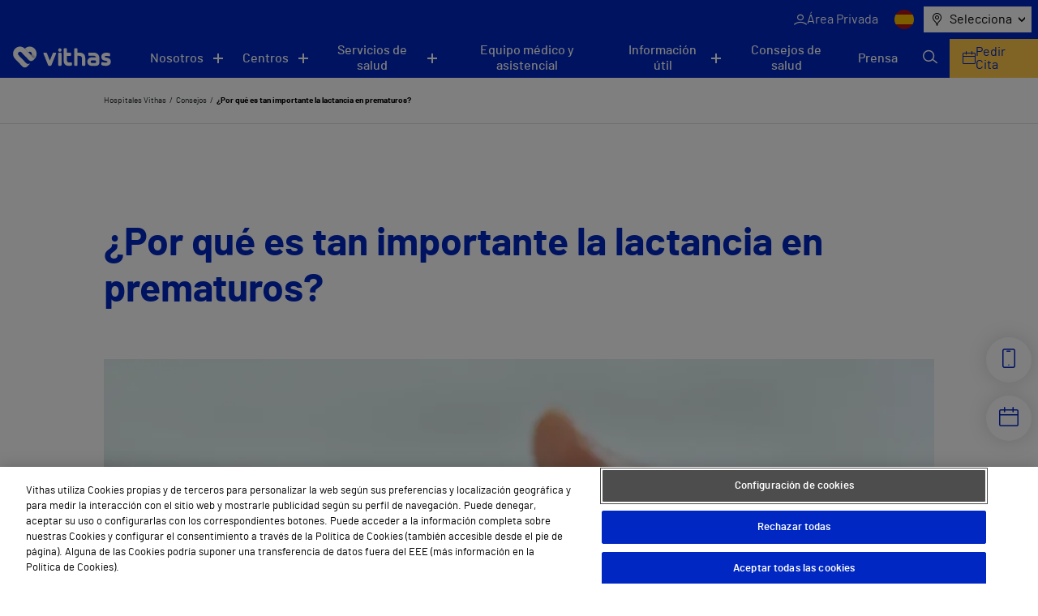

--- FILE ---
content_type: text/html; charset=UTF-8
request_url: https://vithas.es/consejo/leche-materna-prematuros-alimentacion-bebe-prevenir-enfermedades-respiratorias-enfermedades-digestivas/
body_size: 19023
content:
<!doctype html><!--[if lt IE 9]><html class="no-js no-svg ie lt-ie9 lt-ie8 lt-ie7" lang="es-ES"><![endif]--><!--[if IE 9]><html class="no-js no-svg ie ie9 lt-ie9 lt-ie8" lang="es-ES"><![endif]--><!--[if gt IE 9]><!--><html class="no-js no-svg" lang="es-ES"><!--<![endif]--><head><meta charset="UTF-8" /><link rel="stylesheet" href="https://vithas.es/wp-content/themes/VITHAS-THEME/style.css" type="text/css" media="screen" /><meta http-equiv="Content-Type" content="text/html; charset=UTF-8" /><meta http-equiv="X-UA-Compatible" content="IE=edge"><meta name="viewport" content="width=device-width, initial-scale=1"><link rel="author" href="https://vithas.es/wp-content/themes/VITHAS-THEME/humans.txt" /><link rel="pingback" href="https://vithas.es/xmlrpc.php" /><link rel="profile" href="http://gmpg.org/xfn/11"><meta name='robots' content='index, follow, max-image-preview:large, max-snippet:-1, max-video-preview:-1' /><link rel="alternate" hreflang="es" href="https://vithas.es/consejo/leche-materna-prematuros-alimentacion-bebe-prevenir-enfermedades-respiratorias-enfermedades-digestivas/" /><link rel="alternate" hreflang="x-default" href="https://vithas.es/consejo/leche-materna-prematuros-alimentacion-bebe-prevenir-enfermedades-respiratorias-enfermedades-digestivas/" /><!-- This site is optimized with the Yoast SEO Premium plugin v26.7 (Yoast SEO v26.7) - https://yoast.com/wordpress/plugins/seo/ --><title>¿Por qué es tan importante la lactancia en prematuros? - Vithas</title><link rel="canonical" href="https://vithas.es/consejo/leche-materna-prematuros-alimentacion-bebe-prevenir-enfermedades-respiratorias-enfermedades-digestivas/" /><meta property="og:locale" content="es_ES" /><meta property="og:type" content="article" /><meta property="og:title" content="¿Por qué es tan importante la lactancia en prematuros?" /><meta property="og:description" content="La lactancia materna aporta beneficios tanto a la madre como al niño.&nbsp;La Organización Mundial de la Salud (OMS) y la Asociación Española de Pediatría (AEPED), recomiendan que la alimentación de los recién nacidos sea base de leche materna durante los seis primeros meses. A partir de ese momento, la dieta del bebé debe complementarse con [&hellip;]" /><meta property="og:url" content="https://vithas.es/consejo/leche-materna-prematuros-alimentacion-bebe-prevenir-enfermedades-respiratorias-enfermedades-digestivas/" /><meta property="og:site_name" content="Vithas" /><meta property="article:publisher" content="https://es-es.facebook.com/HospitalesVithas/" /><meta property="article:modified_time" content="2023-05-12T09:26:15+00:00" /><meta property="og:image" content="https://vithas.es/wp-content/uploads/2023/05/8517753929e31354480f98b9a664b47f.jpg" /><meta property="og:image:width" content="2560" /><meta property="og:image:height" content="1773" /><meta property="og:image:type" content="image/jpeg" /><meta name="twitter:card" content="summary_large_image" /><meta name="twitter:site" content="@Vithas" /><meta name="twitter:label1" content="Tiempo de lectura" /><meta name="twitter:data1" content="4 minutos" /><script type="application/ld+json" class="yoast-schema-graph">{"@context":"https://schema.org","@graph":[{"@type":"WebPage","@id":"https://vithas.es/consejo/leche-materna-prematuros-alimentacion-bebe-prevenir-enfermedades-respiratorias-enfermedades-digestivas/","url":"https://vithas.es/consejo/leche-materna-prematuros-alimentacion-bebe-prevenir-enfermedades-respiratorias-enfermedades-digestivas/","name":"¿Por qué es tan importante la lactancia en prematuros? - Vithas","isPartOf":{"@id":"https://vithas.es/#website"},"primaryImageOfPage":{"@id":"https://vithas.es/consejo/leche-materna-prematuros-alimentacion-bebe-prevenir-enfermedades-respiratorias-enfermedades-digestivas/#primaryimage"},"image":{"@id":"https://vithas.es/consejo/leche-materna-prematuros-alimentacion-bebe-prevenir-enfermedades-respiratorias-enfermedades-digestivas/#primaryimage"},"thumbnailUrl":"https://vithas.es/wp-content/uploads/2023/05/8517753929e31354480f98b9a664b47f.jpg","datePublished":"2020-11-05T23:00:00+00:00","dateModified":"2023-05-12T09:26:15+00:00","breadcrumb":{"@id":"https://vithas.es/consejo/leche-materna-prematuros-alimentacion-bebe-prevenir-enfermedades-respiratorias-enfermedades-digestivas/#breadcrumb"},"inLanguage":"es","potentialAction":[{"@type":"ReadAction","target":["https://vithas.es/consejo/leche-materna-prematuros-alimentacion-bebe-prevenir-enfermedades-respiratorias-enfermedades-digestivas/"]}]},{"@type":"ImageObject","inLanguage":"es","@id":"https://vithas.es/consejo/leche-materna-prematuros-alimentacion-bebe-prevenir-enfermedades-respiratorias-enfermedades-digestivas/#primaryimage","url":"https://vithas.es/wp-content/uploads/2023/05/8517753929e31354480f98b9a664b47f.jpg","contentUrl":"https://vithas.es/wp-content/uploads/2023/05/8517753929e31354480f98b9a664b47f.jpg","width":2560,"height":1773},{"@type":"BreadcrumbList","@id":"https://vithas.es/consejo/leche-materna-prematuros-alimentacion-bebe-prevenir-enfermedades-respiratorias-enfermedades-digestivas/#breadcrumb","itemListElement":[{"@type":"ListItem","position":1,"name":"Hospitales Vithas","item":"https://vithas.es/"},{"@type":"ListItem","position":2,"name":"¿Por qué es tan importante la lactancia en prematuros?"}]},{"@type":"WebSite","@id":"https://vithas.es/#website","url":"https://vithas.es/","name":"Vithas","description":"Vivir para cuidarte","publisher":{"@id":"https://vithas.es/#organization"},"potentialAction":[{"@type":"SearchAction","target":{"@type":"EntryPoint","urlTemplate":"https://vithas.es/?s={search_term_string}"},"query-input":{"@type":"PropertyValueSpecification","valueRequired":true,"valueName":"search_term_string"}}],"inLanguage":"es"},{"@type":"Organization","@id":"https://vithas.es/#organization","name":"Vithas","url":"https://vithas.es/","logo":{"@type":"ImageObject","inLanguage":"es","@id":"https://vithas.es/#/schema/logo/image/","url":"https://vithas.es/wp-content/uploads/2021/07/vithas-beat-horizontal.svg","contentUrl":"https://vithas.es/wp-content/uploads/2021/07/vithas-beat-horizontal.svg","width":406,"height":84,"caption":"Vithas"},"image":{"@id":"https://vithas.es/#/schema/logo/image/"},"sameAs":["https://es-es.facebook.com/HospitalesVithas/","https://x.com/Vithas","https://www.instagram.com/vithas_hospitales/","https://www.linkedin.com/company/vithas-hospital/","https://www.youtube.com/channel/UC4Dc3WWg5HzldDibyzFpw2Q"]}]}</script><!-- / Yoast SEO Premium plugin. --><link rel="alternate" type="application/rss+xml" title="Vithas &raquo; Feed" href="https://vithas.es/feed/" /><link rel="alternate" type="application/rss+xml" title="Vithas &raquo; Feed de los comentarios" href="https://vithas.es/comments/feed/" /><link rel="alternate" title="oEmbed (JSON)" type="application/json+oembed" href="https://vithas.es/wp-json/oembed/1.0/embed?url=https%3A%2F%2Fvithas.es%2Fconsejo%2Fleche-materna-prematuros-alimentacion-bebe-prevenir-enfermedades-respiratorias-enfermedades-digestivas%2F" /><link rel="alternate" title="oEmbed (XML)" type="text/xml+oembed" href="https://vithas.es/wp-json/oembed/1.0/embed?url=https%3A%2F%2Fvithas.es%2Fconsejo%2Fleche-materna-prematuros-alimentacion-bebe-prevenir-enfermedades-respiratorias-enfermedades-digestivas%2F&#038;format=xml" /><style id='wp-img-auto-sizes-contain-inline-css' type='text/css'>
img:is([sizes=auto i],[sizes^="auto," i]){contain-intrinsic-size:3000px 1500px}
/*# sourceURL=wp-img-auto-sizes-contain-inline-css */
</style><style id='wp-emoji-styles-inline-css' type='text/css'>

	img.wp-smiley, img.emoji {
		display: inline !important;
		border: none !important;
		box-shadow: none !important;
		height: 1em !important;
		width: 1em !important;
		margin: 0 0.07em !important;
		vertical-align: -0.1em !important;
		background: none !important;
		padding: 0 !important;
	}
/*# sourceURL=wp-emoji-styles-inline-css */
</style><link rel='stylesheet' id='wp-block-library-css' href='https://vithas.es/wp-includes/css/dist/block-library/style.min.css?ver=6.9' type='text/css' media='all' /><style id='global-styles-inline-css' type='text/css'>
:root{--wp--preset--aspect-ratio--square: 1;--wp--preset--aspect-ratio--4-3: 4/3;--wp--preset--aspect-ratio--3-4: 3/4;--wp--preset--aspect-ratio--3-2: 3/2;--wp--preset--aspect-ratio--2-3: 2/3;--wp--preset--aspect-ratio--16-9: 16/9;--wp--preset--aspect-ratio--9-16: 9/16;--wp--preset--color--black: #000000;--wp--preset--color--cyan-bluish-gray: #abb8c3;--wp--preset--color--white: #ffffff;--wp--preset--color--pale-pink: #f78da7;--wp--preset--color--vivid-red: #cf2e2e;--wp--preset--color--luminous-vivid-orange: #ff6900;--wp--preset--color--luminous-vivid-amber: #fcb900;--wp--preset--color--light-green-cyan: #7bdcb5;--wp--preset--color--vivid-green-cyan: #00d084;--wp--preset--color--pale-cyan-blue: #8ed1fc;--wp--preset--color--vivid-cyan-blue: #0693e3;--wp--preset--color--vivid-purple: #9b51e0;--wp--preset--gradient--vivid-cyan-blue-to-vivid-purple: linear-gradient(135deg,rgb(6,147,227) 0%,rgb(155,81,224) 100%);--wp--preset--gradient--light-green-cyan-to-vivid-green-cyan: linear-gradient(135deg,rgb(122,220,180) 0%,rgb(0,208,130) 100%);--wp--preset--gradient--luminous-vivid-amber-to-luminous-vivid-orange: linear-gradient(135deg,rgb(252,185,0) 0%,rgb(255,105,0) 100%);--wp--preset--gradient--luminous-vivid-orange-to-vivid-red: linear-gradient(135deg,rgb(255,105,0) 0%,rgb(207,46,46) 100%);--wp--preset--gradient--very-light-gray-to-cyan-bluish-gray: linear-gradient(135deg,rgb(238,238,238) 0%,rgb(169,184,195) 100%);--wp--preset--gradient--cool-to-warm-spectrum: linear-gradient(135deg,rgb(74,234,220) 0%,rgb(151,120,209) 20%,rgb(207,42,186) 40%,rgb(238,44,130) 60%,rgb(251,105,98) 80%,rgb(254,248,76) 100%);--wp--preset--gradient--blush-light-purple: linear-gradient(135deg,rgb(255,206,236) 0%,rgb(152,150,240) 100%);--wp--preset--gradient--blush-bordeaux: linear-gradient(135deg,rgb(254,205,165) 0%,rgb(254,45,45) 50%,rgb(107,0,62) 100%);--wp--preset--gradient--luminous-dusk: linear-gradient(135deg,rgb(255,203,112) 0%,rgb(199,81,192) 50%,rgb(65,88,208) 100%);--wp--preset--gradient--pale-ocean: linear-gradient(135deg,rgb(255,245,203) 0%,rgb(182,227,212) 50%,rgb(51,167,181) 100%);--wp--preset--gradient--electric-grass: linear-gradient(135deg,rgb(202,248,128) 0%,rgb(113,206,126) 100%);--wp--preset--gradient--midnight: linear-gradient(135deg,rgb(2,3,129) 0%,rgb(40,116,252) 100%);--wp--preset--font-size--small: 13px;--wp--preset--font-size--medium: 20px;--wp--preset--font-size--large: 36px;--wp--preset--font-size--x-large: 42px;--wp--preset--spacing--20: 0.44rem;--wp--preset--spacing--30: 0.67rem;--wp--preset--spacing--40: 1rem;--wp--preset--spacing--50: 1.5rem;--wp--preset--spacing--60: 2.25rem;--wp--preset--spacing--70: 3.38rem;--wp--preset--spacing--80: 5.06rem;--wp--preset--shadow--natural: 6px 6px 9px rgba(0, 0, 0, 0.2);--wp--preset--shadow--deep: 12px 12px 50px rgba(0, 0, 0, 0.4);--wp--preset--shadow--sharp: 6px 6px 0px rgba(0, 0, 0, 0.2);--wp--preset--shadow--outlined: 6px 6px 0px -3px rgb(255, 255, 255), 6px 6px rgb(0, 0, 0);--wp--preset--shadow--crisp: 6px 6px 0px rgb(0, 0, 0);}:where(.is-layout-flex){gap: 0.5em;}:where(.is-layout-grid){gap: 0.5em;}body .is-layout-flex{display: flex;}.is-layout-flex{flex-wrap: wrap;align-items: center;}.is-layout-flex > :is(*, div){margin: 0;}body .is-layout-grid{display: grid;}.is-layout-grid > :is(*, div){margin: 0;}:where(.wp-block-columns.is-layout-flex){gap: 2em;}:where(.wp-block-columns.is-layout-grid){gap: 2em;}:where(.wp-block-post-template.is-layout-flex){gap: 1.25em;}:where(.wp-block-post-template.is-layout-grid){gap: 1.25em;}.has-black-color{color: var(--wp--preset--color--black) !important;}.has-cyan-bluish-gray-color{color: var(--wp--preset--color--cyan-bluish-gray) !important;}.has-white-color{color: var(--wp--preset--color--white) !important;}.has-pale-pink-color{color: var(--wp--preset--color--pale-pink) !important;}.has-vivid-red-color{color: var(--wp--preset--color--vivid-red) !important;}.has-luminous-vivid-orange-color{color: var(--wp--preset--color--luminous-vivid-orange) !important;}.has-luminous-vivid-amber-color{color: var(--wp--preset--color--luminous-vivid-amber) !important;}.has-light-green-cyan-color{color: var(--wp--preset--color--light-green-cyan) !important;}.has-vivid-green-cyan-color{color: var(--wp--preset--color--vivid-green-cyan) !important;}.has-pale-cyan-blue-color{color: var(--wp--preset--color--pale-cyan-blue) !important;}.has-vivid-cyan-blue-color{color: var(--wp--preset--color--vivid-cyan-blue) !important;}.has-vivid-purple-color{color: var(--wp--preset--color--vivid-purple) !important;}.has-black-background-color{background-color: var(--wp--preset--color--black) !important;}.has-cyan-bluish-gray-background-color{background-color: var(--wp--preset--color--cyan-bluish-gray) !important;}.has-white-background-color{background-color: var(--wp--preset--color--white) !important;}.has-pale-pink-background-color{background-color: var(--wp--preset--color--pale-pink) !important;}.has-vivid-red-background-color{background-color: var(--wp--preset--color--vivid-red) !important;}.has-luminous-vivid-orange-background-color{background-color: var(--wp--preset--color--luminous-vivid-orange) !important;}.has-luminous-vivid-amber-background-color{background-color: var(--wp--preset--color--luminous-vivid-amber) !important;}.has-light-green-cyan-background-color{background-color: var(--wp--preset--color--light-green-cyan) !important;}.has-vivid-green-cyan-background-color{background-color: var(--wp--preset--color--vivid-green-cyan) !important;}.has-pale-cyan-blue-background-color{background-color: var(--wp--preset--color--pale-cyan-blue) !important;}.has-vivid-cyan-blue-background-color{background-color: var(--wp--preset--color--vivid-cyan-blue) !important;}.has-vivid-purple-background-color{background-color: var(--wp--preset--color--vivid-purple) !important;}.has-black-border-color{border-color: var(--wp--preset--color--black) !important;}.has-cyan-bluish-gray-border-color{border-color: var(--wp--preset--color--cyan-bluish-gray) !important;}.has-white-border-color{border-color: var(--wp--preset--color--white) !important;}.has-pale-pink-border-color{border-color: var(--wp--preset--color--pale-pink) !important;}.has-vivid-red-border-color{border-color: var(--wp--preset--color--vivid-red) !important;}.has-luminous-vivid-orange-border-color{border-color: var(--wp--preset--color--luminous-vivid-orange) !important;}.has-luminous-vivid-amber-border-color{border-color: var(--wp--preset--color--luminous-vivid-amber) !important;}.has-light-green-cyan-border-color{border-color: var(--wp--preset--color--light-green-cyan) !important;}.has-vivid-green-cyan-border-color{border-color: var(--wp--preset--color--vivid-green-cyan) !important;}.has-pale-cyan-blue-border-color{border-color: var(--wp--preset--color--pale-cyan-blue) !important;}.has-vivid-cyan-blue-border-color{border-color: var(--wp--preset--color--vivid-cyan-blue) !important;}.has-vivid-purple-border-color{border-color: var(--wp--preset--color--vivid-purple) !important;}.has-vivid-cyan-blue-to-vivid-purple-gradient-background{background: var(--wp--preset--gradient--vivid-cyan-blue-to-vivid-purple) !important;}.has-light-green-cyan-to-vivid-green-cyan-gradient-background{background: var(--wp--preset--gradient--light-green-cyan-to-vivid-green-cyan) !important;}.has-luminous-vivid-amber-to-luminous-vivid-orange-gradient-background{background: var(--wp--preset--gradient--luminous-vivid-amber-to-luminous-vivid-orange) !important;}.has-luminous-vivid-orange-to-vivid-red-gradient-background{background: var(--wp--preset--gradient--luminous-vivid-orange-to-vivid-red) !important;}.has-very-light-gray-to-cyan-bluish-gray-gradient-background{background: var(--wp--preset--gradient--very-light-gray-to-cyan-bluish-gray) !important;}.has-cool-to-warm-spectrum-gradient-background{background: var(--wp--preset--gradient--cool-to-warm-spectrum) !important;}.has-blush-light-purple-gradient-background{background: var(--wp--preset--gradient--blush-light-purple) !important;}.has-blush-bordeaux-gradient-background{background: var(--wp--preset--gradient--blush-bordeaux) !important;}.has-luminous-dusk-gradient-background{background: var(--wp--preset--gradient--luminous-dusk) !important;}.has-pale-ocean-gradient-background{background: var(--wp--preset--gradient--pale-ocean) !important;}.has-electric-grass-gradient-background{background: var(--wp--preset--gradient--electric-grass) !important;}.has-midnight-gradient-background{background: var(--wp--preset--gradient--midnight) !important;}.has-small-font-size{font-size: var(--wp--preset--font-size--small) !important;}.has-medium-font-size{font-size: var(--wp--preset--font-size--medium) !important;}.has-large-font-size{font-size: var(--wp--preset--font-size--large) !important;}.has-x-large-font-size{font-size: var(--wp--preset--font-size--x-large) !important;}
/*# sourceURL=global-styles-inline-css */
</style>
<style id='classic-theme-styles-inline-css' type='text/css'>
/*! This file is auto-generated */
.wp-block-button__link{color:#fff;background-color:#32373c;border-radius:9999px;box-shadow:none;text-decoration:none;padding:calc(.667em + 2px) calc(1.333em + 2px);font-size:1.125em}.wp-block-file__button{background:#32373c;color:#fff;text-decoration:none}
/*# sourceURL=/wp-includes/css/classic-themes.min.css */
</style><link rel='stylesheet' id='contact-form-7-css' href='https://vithas.es/wp-content/plugins/contact-form-7/includes/css/styles.css?ver=6.1.4' type='text/css' media='all' /><link rel='stylesheet' id='vithas-theme-header-css' href='https://vithas.es/wp-content/themes/VITHAS-THEME/assets/css/main.css?ver=6.9' type='text/css' media='' /><link rel='stylesheet' id='vithas-theme-icons-header-css' href='https://vithas.es/wp-content/themes/VITHAS-THEME/assets/css/icons.css?ver=6.9' type='text/css' media='' /><script type="text/javascript" src="https://vithas.es/wp-content/themes/VITHAS-THEME/public/swiper.html.js?ver=6.9" id="vithas-swiper-js"></script><script type="text/javascript" src="https://vithas.es/wp-content/themes/VITHAS-THEME/public/single-tip.js?ver=6.9" id="vithas-blog-js-js"></script><script type="text/javascript" src="https://vithas.es/wp-includes/js/jquery/jquery.min.js?ver=3.7.1" id="jquery-core-js"></script><script type="text/javascript" src="https://vithas.es/wp-includes/js/jquery/jquery-migrate.min.js?ver=3.4.1" id="jquery-migrate-js"></script><link rel="https://api.w.org/" href="https://vithas.es/wp-json/" /><link rel="alternate" title="JSON" type="application/json" href="https://vithas.es/wp-json/wp/v2/tip/90178" /><link rel="EditURI" type="application/rsd+xml" title="RSD" href="https://vithas.es/xmlrpc.php?rsd" /><link rel='shortlink' href='https://vithas.es/?p=90178' /><meta name="generator" content="WPML ver:4.8.6 stt:8,1,18,2;" /><meta name="generator" content="Powered by Slider Revolution 6.7.40 - responsive, Mobile-Friendly Slider Plugin for WordPress with comfortable drag and drop interface." /><link rel="icon" href="https://vithas.es/wp-content/uploads/2024/03/life_beat_32x32.png" sizes="32x32" /><link rel="icon" href="https://vithas.es/wp-content/uploads/2024/03/life_beat_32x32.png" sizes="192x192" /><link rel="apple-touch-icon" href="https://vithas.es/wp-content/uploads/2024/03/life_beat_32x32.png" /><meta name="msapplication-TileImage" content="https://vithas.es/wp-content/uploads/2024/03/life_beat_32x32.png" /><script>function setREVStartSize(e){
			//window.requestAnimationFrame(function() {
				window.RSIW = window.RSIW===undefined ? window.innerWidth : window.RSIW;
				window.RSIH = window.RSIH===undefined ? window.innerHeight : window.RSIH;
				try {
					var pw = document.getElementById(e.c).parentNode.offsetWidth,
						newh;
					pw = pw===0 || isNaN(pw) || (e.l=="fullwidth" || e.layout=="fullwidth") ? window.RSIW : pw;
					e.tabw = e.tabw===undefined ? 0 : parseInt(e.tabw);
					e.thumbw = e.thumbw===undefined ? 0 : parseInt(e.thumbw);
					e.tabh = e.tabh===undefined ? 0 : parseInt(e.tabh);
					e.thumbh = e.thumbh===undefined ? 0 : parseInt(e.thumbh);
					e.tabhide = e.tabhide===undefined ? 0 : parseInt(e.tabhide);
					e.thumbhide = e.thumbhide===undefined ? 0 : parseInt(e.thumbhide);
					e.mh = e.mh===undefined || e.mh=="" || e.mh==="auto" ? 0 : parseInt(e.mh,0);
					if(e.layout==="fullscreen" || e.l==="fullscreen")
						newh = Math.max(e.mh,window.RSIH);
					else{
						e.gw = Array.isArray(e.gw) ? e.gw : [e.gw];
						for (var i in e.rl) if (e.gw[i]===undefined || e.gw[i]===0) e.gw[i] = e.gw[i-1];
						e.gh = e.el===undefined || e.el==="" || (Array.isArray(e.el) && e.el.length==0)? e.gh : e.el;
						e.gh = Array.isArray(e.gh) ? e.gh : [e.gh];
						for (var i in e.rl) if (e.gh[i]===undefined || e.gh[i]===0) e.gh[i] = e.gh[i-1];
											
						var nl = new Array(e.rl.length),
							ix = 0,
							sl;
						e.tabw = e.tabhide>=pw ? 0 : e.tabw;
						e.thumbw = e.thumbhide>=pw ? 0 : e.thumbw;
						e.tabh = e.tabhide>=pw ? 0 : e.tabh;
						e.thumbh = e.thumbhide>=pw ? 0 : e.thumbh;
						for (var i in e.rl) nl[i] = e.rl[i]<window.RSIW ? 0 : e.rl[i];
						sl = nl[0];
						for (var i in nl) if (sl>nl[i] && nl[i]>0) { sl = nl[i]; ix=i;}
						var m = pw>(e.gw[ix]+e.tabw+e.thumbw) ? 1 : (pw-(e.tabw+e.thumbw)) / (e.gw[ix]);
						newh =  (e.gh[ix] * m) + (e.tabh + e.thumbh);
					}
					var el = document.getElementById(e.c);
					if (el!==null && el) el.style.height = newh+"px";
					el = document.getElementById(e.c+"_wrapper");
					if (el!==null && el) {
						el.style.height = newh+"px";
						el.style.display = "block";
					}
				} catch(e){
					console.log("Failure at Presize of Slider:" + e)
				}
			//});
		  };</script><style type="text/css" id="wp-custom-css">
			.titulo-map-landing {
    text-align: center;
    font-size: 50px;
    font-weight: bold;
    color: #0027c2;
}		</style><meta name="description" content="Vivir para cuidarte"><!-- Google Tag Manager --><script>(function(w,d,s,l,i){w[l]=w[l]||[];w[l].push({'gtm.start':
new Date().getTime(),event:'gtm.js'});var f=d.getElementsByTagName(s)[0],
j=d.createElement(s),dl=l!='dataLayer'?'&l='+l:'';j.async=true;j.src=
'https://www.googletagmanager.com/gtm.js?id='+i+dl;f.parentNode.insertBefore(j,f);
})(window,document,'script','dataLayer','GTM-NKJQFW4');</script><!-- End Google Tag Manager --><!-- Inicio del aviso de consentimiento de cookies de OneTrust para vithas.es --><script src=https://cdn.cookielaw.org/scripttemplates/otSDKStub.js data-document-language="true" type="text/javascript" charset="UTF-8" data-domain-script="49d25608-a787-4934-a05f-56c1ba6f4a74" ></script><script type="text/javascript">
function OptanonWrapper() { }
</script><!-- Fin del aviso de consentimiento de cookies de OneTrust para vithas.es --><link rel='stylesheet' id='rs-plugin-settings-css' href='//vithas.es/wp-content/plugins/revslider/sr6/assets/css/rs6.css?ver=6.7.40' type='text/css' media='all' />
<style id='rs-plugin-settings-inline-css' type='text/css'>
#rs-demo-id {}
/*# sourceURL=rs-plugin-settings-inline-css */
</style>
</head><body class="wp-singular tip-template-default single single-tip postid-90178 wp-theme-VITHAS-THEME " data-template="base.twig"><!-- Google Tag Manager (noscript) --><noscript><iframe src="https://www.googletagmanager.com/ns.html?id=GTM-NKJQFW4"
height="0" width="0" style="display:none;visibility:hidden"></iframe></noscript><!-- End Google Tag Manager (noscript) --><script>
    window.initialValueLocationSelector = "Selecciona"
    var CUSTOM_LOCALES = {
        all: "Todos",
        apsSubmitFailureMsg: "¡Lo sentimos! Ha ocurrido un error, inténtalo de nuevo en unos minutos.",
        apsSubmitSuccessMsg: "¡Gracias por tu mensaje! Nos pondremos en contacto contigo a la mayor brevedad posible.",
        center: "Centros",
        diagnosticprocedure: "Prueba diagnóstica",
        directions: "Direcciones",
        medicalunit: "Unidades médicas",
        medicaltreatment: "Tratamientos Médicos",
        news: "NOTICIAS",
        post: "Noticias",
        reviews: "Testimonios",
        specialist: "Profesionales",
        specialty: "Especialidades",
        website: "Sitio Web",
        years: "años",
        monthNames: [
            "enero",
            "febrero",
            "marzo",
            "abril",
            "mayo",
            "junio",
            "julio",
            "agosto",
            "septiembre",
            "octubre",
            "noviembre",
            "diciembre",
        ],
        featured: "destacadas",
        serviceErrorMessage: "Error del servicio",
        centersNotFound:"No hay resultados de centros para esta ciudad",
        pagination:"Página",
        next:"Siguiente",
        previous:"Anterior",
        number_pagination:"de",

    }
    window.news_imageDefaultNews = "https://vithas.es/wp-content/uploads/2021/08/noticia-pordefecto-375x0-c-default.jpg"
    window.tabs_imageDefaultTabs = "https://vithas.es/wp-content/uploads/2021/09/MicrosoftTeams-image-500x336.jpg"
    window.center_imageDefaultCenter = "https://vithas.es/wp-content/uploads/2021/09/MicrosoftTeams-image-2-500x336.jpg"
    window.center_imageDefaultCenter325 = "https://vithas.es/wp-content/uploads/2021/09/MicrosoftTeams-image-2-325x200.jpg"
    window.map_websiteTR = "Sitio Web"
    window.currentLanguage = "es"
    window.pageTypeView = "corporativa"
</script><header class="vit-header" id="vit-header"><div class="vit-header__top"><button class="vit-header__button" aria-label="Menu button" onclick="openMenu();"><span></span><span></span></button><ul class="vit-nav--top"><li><a href="https://areaprivada.vithas.es/login" class="vit-nav--top__item vit_header private-area-button clic_login menu-item menu-item-type-custom menu-item-object-custom menu-item-71223" ><span class="icon-user"></span><span>Área Privada</span></a></li></ul><ul class="vit-nav--lang"><li><span><img src="https://vithas.es/wp-content/uploads/flags/spain.png" alt="ES" title="ES"></span></li></ul><nav class="vit-nav--location" aria-label="Menu"><span class="icon icon-map-marker"></span><button class="vit-nav--location__button icon-chevron-d" aria-haspopup="listbox" aria-labelledby="exp_elem exp_button" id="exp_button">
                Selecciona
            </button><ul id="exp_elem_list" tabindex="-1" role="listbox" aria-labelledby="phones-list" class="hidden vit-nav--location__list"><li id="exp_elem_0" role="option" data-value="Vithas">
                    Selecciona
                </li><li data-value="Álava" id="exp_elem_1" role="option">
                        Álava
                    </li><li data-value="Alicante" id="exp_elem_2" role="option">
                        Alicante
                    </li><li data-value="Almería" id="exp_elem_3" role="option">
                        Almería
                    </li><li data-value="Barcelona" id="exp_elem_4" role="option">
                        Barcelona
                    </li><li data-value="Castellón" id="exp_elem_5" role="option">
                        Castellón
                    </li><li data-value="Gibraltar" id="exp_elem_6" role="option">
                        Gibraltar
                    </li><li data-value="Granada" id="exp_elem_7" role="option">
                        Granada
                    </li><li data-value="Las Palmas" id="exp_elem_8" role="option">
                        Las Palmas
                    </li><li data-value="Lleida" id="exp_elem_9" role="option">
                        Lleida
                    </li><li data-value="Madrid" id="exp_elem_10" role="option">
                        Madrid
                    </li><li data-value="Málaga" id="exp_elem_11" role="option">
                        Málaga
                    </li><li data-value="Pontevedra" id="exp_elem_12" role="option">
                        Pontevedra
                    </li><li data-value="Sevilla" id="exp_elem_13" role="option">
                        Sevilla
                    </li><li data-value="Tenerife" id="exp_elem_14" role="option">
                        Tenerife
                    </li><li data-value="Valencia" id="exp_elem_15" role="option">
                        Valencia
                    </li></ul></nav></div><div class="vit-header__inner"><a class="vit-header__logo" href="https://vithas.es/"><picture ><img src="https://vithas.es/wp-content/uploads/2021/07/logoVithas-1.svg" alt="" title="logoVithas"  loading="lazy"></picture></a><nav class="vit-nav--main"><ul><li class="vit-nav--main__submenu" id="menuNosotros"><button aria-controls="menuNosotros" class="      " aria-expanded="false" aria-label="Navigation button" >Nosotros</button><ul aria-expanded="false"><li><a href="https://vithas.es/quienes-somos/" tabindex="0" class="" >Quiénes somos</a></li><li><a href="https://vithas.es/quienes-somos/accionistas/" tabindex="0" class="" >Accionistas</a></li><li><a href="https://fundacion.vithas.es/" tabindex="0" class="" >Fundación</a></li><li><a href="https://vithas.es/calidad/" tabindex="0" class="" >Calidad</a></li><li><a href="https://vithas.es/canal-de-conducta/" tabindex="0" class="" >Canal de Conducta</a></li><li><a href="https://empleo.vithas.es/" tabindex="0" class="" target="_blank" rel="noopener noreferrer">Trabaja con nosotros</a></li></ul></li><li class="vit-nav--main__submenu" id="menuCentros"><button aria-controls="menuCentros" class="   " aria-expanded="false" aria-label="Navigation button" >Centros</button><ul aria-expanded="false"><li><button class="vit-nav--main__submenu--third-level__button">
                                            Hospitales<span class="icon-chevron-r"></span></button><div class="vit-nav--main__submenu--third-level  hide-menu menu-item menu-item-type-custom menu-item-object-custom menu-item-36176 menu-item-has-children"><span class="vit-nav--main__submenu--third-level__title">Hospitales</span><ul><li><a href="https://vithas.es/centro/vithas-hospital-aguas-vivas/" tabindex="0" class=" clic_ficha_centro menu-item menu-item-type-post_type menu-item-object-center menu-item-36157" >Hospital Vithas Aguas Vivas</a></li><li><a href="https://vithas.es/centro/vithas-hospital-alicante/" tabindex="0" class=" clic_ficha_centro menu-item menu-item-type-post_type menu-item-object-center menu-item-36158" >Hospital Vithas Alicante</a></li><li><a href="https://vithas.es/centro/vithas-hospital-almeria/" tabindex="0" class=" clic_ficha_centro menu-item menu-item-type-post_type menu-item-object-center menu-item-36159" >Hospital Vithas Almería</a></li><li><a href="https://vithas.es/centro/hospital-vithas-barcelona/" tabindex="0" class=" clic_ficha_centro menu-item menu-item-type-post_type menu-item-object-center menu-item-326828" >Hospital Vithas Barcelona</a></li><li><a href="https://vithas.es/centro/vithas-hospital-castellon/" tabindex="0" class=" clic_ficha_centro menu-item menu-item-type-post_type menu-item-object-center menu-item-36160" >Hospital Vithas Castellón</a></li><li><a href="https://vithas.es/centro/vithas-hospital-granada/" tabindex="0" class=" clic_ficha_centro menu-item menu-item-type-post_type menu-item-object-center menu-item-36161" >Hospital Vithas Granada</a></li><li><a href="https://vithas.es/centro/vithas-hospital-las-palmas/" tabindex="0" class=" clic_ficha_centro menu-item menu-item-type-post_type menu-item-object-center menu-item-36162" >Hospital Universitario Vithas Las Palmas</a></li><li><a href="https://vithas.es/centro/vithas-hospital-lleida/" tabindex="0" class=" clic_ficha_centro menu-item menu-item-type-post_type menu-item-object-center menu-item-36163" >Hospital Vithas Lleida</a></li><li><a href="https://vithas.es/centro/vithas-hospital-universitario-madrid-aravaca/" tabindex="0" class=" clic_ficha_centro menu-item menu-item-type-post_type menu-item-object-center menu-item-36164" >Hospital Universitario Vithas Madrid Aravaca</a></li><li><a href="https://vithas.es/centro/vithas-hospital-universitario-madrid-arturo-soria/" tabindex="0" class=" clic_ficha_centro menu-item menu-item-type-post_type menu-item-object-center menu-item-36165" >Hospital Universitario Vithas Madrid Arturo Soria</a></li><li><a href="https://vithas.es/centro/vithas-hospital-universitario-madrid-la-milagrosa/" tabindex="0" class=" clic_ficha_centro menu-item menu-item-type-post_type menu-item-object-center menu-item-36166" >Hospital Universitario Vithas Madrid La Milagrosa</a></li><li><a href="https://vithas.es/centro/vithas-hospital-malaga/" tabindex="0" class=" clic_ficha_centro menu-item menu-item-type-post_type menu-item-object-center menu-item-36167" >Hospital Vithas Málaga</a></li><li><a href="https://vithas.es/centro/vithas-hospital-medimar/" tabindex="0" class=" clic_ficha_centro menu-item menu-item-type-post_type menu-item-object-center menu-item-36168" >Hospital Vithas Medimar</a></li><li><a href="https://vithas.es/centro/vithas-hospital-sevilla/" tabindex="0" class=" clic_ficha_centro menu-item menu-item-type-post_type menu-item-object-center menu-item-36169" >Hospital Vithas Sevilla</a></li><li><a href="https://vithas.es/centro/vithas-hospital-tenerife/" tabindex="0" class=" clic_ficha_centro menu-item menu-item-type-post_type menu-item-object-center menu-item-36170" >Hospital Vithas Tenerife</a></li><li><a href="https://vithas.es/centro/vithas-hospital-valencia-consuelo/" tabindex="0" class=" clic_ficha_centro menu-item menu-item-type-post_type menu-item-object-center menu-item-36172" >Hospital Vithas Valencia Consuelo</a></li><li><a href="https://vithas.es/centro/hospital-vithas-valencia-turia/" tabindex="0" class=" clic_ficha_centro menu-item menu-item-type-post_type menu-item-object-center menu-item-244731" >Hospital Vithas Valencia Turia</a></li><li><a href="https://vithas.es/centro/vithas-hospital-vigo/" tabindex="0" class=" clic_ficha_centro menu-item menu-item-type-post_type menu-item-object-center menu-item-36173" >Hospital Vithas Vigo</a></li><li><a href="https://vithas.es/centro/vithas-hospital-vitoria/" tabindex="0" class=" clic_ficha_centro menu-item menu-item-type-post_type menu-item-object-center menu-item-36174" >Hospital Vithas Vitoria</a></li><li><a href="https://vithas.es/centro/vithas-hospital-xanit-internacional/" tabindex="0" class=" clic_ficha_centro menu-item menu-item-type-post_type menu-item-object-center menu-item-36175" >Hospital Vithas Xanit Internacional (Benalmádena)</a></li><li><a href="https://vithas.es/centro/vithas-hospital-xanit-estepona/" tabindex="0" class=" clic_ficha_centro menu-item menu-item-type-post_type menu-item-object-center menu-item-75318" >Hospital Vithas Xanit Estepona</a></li><li><a href="https://vithas.es/centro/vithas-hospital-valencia-9-de-octubre/" tabindex="0" class=" clic_ficha_centro menu-item menu-item-type-post_type menu-item-object-center menu-item-241740" >Hospital Vithas Valencia 9 de Octubre</a></li><li><a href="https://vithas.es/encuentra-tu-centro/" tabindex="0" class=" vit-submenu__see-all menu-item menu-item-type-custom menu-item-object-custom menu-item-291795" ><STRONG> VER TODOS </strong></a></li></ul></div></li><li><button class="vit-nav--main__submenu--third-level__button">
                                            Centros Médicos<span class="icon-chevron-r"></span></button><div class="vit-nav--main__submenu--third-level  hide-menu menu-item menu-item-type-custom menu-item-object-custom menu-item-36177 menu-item-has-children"><span class="vit-nav--main__submenu--third-level__title">Centros Médicos</span><ul><li><a href="https://vithas.es/centro/vithas-centro-medico-alzira/" tabindex="0" class=" clic_ficha_centro menu-item menu-item-type-post_type menu-item-object-center menu-item-36178" >Centro Médico Vithas Alzira</a></li><li><a href="https://vithas.es/centro/vithas-centro-medico-castellon/" tabindex="0" class=" clic_ficha_centro menu-item menu-item-type-post_type menu-item-object-center menu-item-36179" >Centro Médico Castellón</a></li><li><a href="https://vithas.es/centro/vithas-centro-medico-el-ejido/" tabindex="0" class=" clic_ficha_centro menu-item menu-item-type-post_type menu-item-object-center menu-item-36180" >Centro Médico Vithas El Ejido</a></li><li><a href="https://vithas.es/centro/vithas-centro-medico-fuengirola/" tabindex="0" class=" clic_ficha_centro menu-item menu-item-type-post_type menu-item-object-center menu-item-36181" >Centro Médico Vithas Fuengirola</a></li><li><a href="https://vithas.es/centro/centro-medico-vithas-garraf/" tabindex="0" class=" clic_ficha_centro menu-item menu-item-type-post_type menu-item-object-center menu-item-75317" >Centro Médico Vithas Garraf</a></li><li><a href="https://vithas.es/centro/vithas-centro-medico-granada/" tabindex="0" class=" clic_ficha_centro menu-item menu-item-type-post_type menu-item-object-center menu-item-36182" >Centro Médico Vithas Granada</a></li><li><a href="https://vithas.es/centro/vithas-centro-medico-la-rosaleda/" tabindex="0" class=" clic_ficha_centro menu-item menu-item-type-post_type menu-item-object-center menu-item-36183" >Centro Médico Vithas La Rosaleda</a></li><li><a href="https://vithas.es/centro/vithas-centro-medico-limonar/" tabindex="0" class=" clic_ficha_centro menu-item menu-item-type-post_type menu-item-object-center menu-item-36184" >Centro Médico Vithas Limonar</a></li><li><a href="https://vithas.es/centro/vithas-centro-medico-lleida/" tabindex="0" class=" clic_ficha_centro menu-item menu-item-type-post_type menu-item-object-center menu-item-36185" >Centro Médico Vithas Lleida</a></li><li><a href="https://vithas.es/centro/centro-medico-vithas-majadahonda/" tabindex="0" class=" clic_ficha_centro menu-item menu-item-type-post_type menu-item-object-center menu-item-191247" >Centro Médico Vithas Majadahonda</a></li><li><a href="https://vithas.es/centro/centro-medico-vithas-tarrega/" tabindex="0" class=" clic_ficha_centro menu-item menu-item-type-post_type menu-item-object-center menu-item-36191" >Centro Médico Vithas a Tàrrega</a></li><li><a href="https://vithas.es/centro/vithas-centro-medico-nerja/" tabindex="0" class=" clic_ficha_centro menu-item menu-item-type-post_type menu-item-object-center menu-item-36186" >Centro Médico Vithas Nerja</a></li><li><a href="https://vithas.es/centro/vithas-centro-medico-playa-serena/" tabindex="0" class=" clic_ficha_centro menu-item menu-item-type-post_type menu-item-object-center menu-item-36187" >Centro Médico Vithas Playa Serena</a></li><li><a href="https://vithas.es/centro/vithas-centro-medico-pontevedra/" tabindex="0" class=" clic_ficha_centro menu-item menu-item-type-post_type menu-item-object-center menu-item-36188" >Centro Médico Vithas Pontevedra</a></li><li><a href="https://vithas.es/centro/vithas-centro-medico-rincon-de-la-victoria/" tabindex="0" class=" clic_ficha_centro menu-item menu-item-type-post_type menu-item-object-center menu-item-36189" >Centro Médico Vithas Rincón de la Victoria</a></li><li><a href="https://vithas.es/centro/vithas-centro-medico-nervion/" tabindex="0" class=" clic_ficha_centro menu-item menu-item-type-post_type menu-item-object-center menu-item-36190" >Centro Médico Vithas Nervión</a></li><li><a href="https://vithas.es/centro/vithas-centro-medico-torre-del-mar/" tabindex="0" class=" clic_ficha_centro menu-item menu-item-type-post_type menu-item-object-center menu-item-36192" >Centro Médico Vithas Torre del Mar</a></li><li><a href="https://vithas.es/centro/vithas-centro-medico-torremolinos/" tabindex="0" class=" clic_ficha_centro menu-item menu-item-type-post_type menu-item-object-center menu-item-36193" >Centro Médico Vithas Torremolinos</a></li><li><a href="https://vithas.es/centro/vithas-centro-medico-vitoria/" tabindex="0" class=" clic_ficha_centro menu-item menu-item-type-post_type menu-item-object-center menu-item-36194" >Centro Médico Vithas Vitoria</a></li><li><a href="https://vithas.es/centro/vithas-centro-medico-xanit-gibraltar/" tabindex="0" class=" clic_ficha_centro menu-item menu-item-type-post_type menu-item-object-center menu-item-58803" >Centro Médico Vithas Xanit Gibraltar</a></li><li><a href="https://vithas.es/centro/vithas-internacional/" tabindex="0" class=" clic_ficha_centro menu-item menu-item-type-post_type menu-item-object-center menu-item-36195" >Vithas Internacional</a></li><li><a href="https://vithas.es/centro/vithas-centro-oftalmologia-madrid-alcala/" tabindex="0" class=" clic_ficha_centro menu-item menu-item-type-post_type menu-item-object-center menu-item-75319" >Centro de Oftalmología Vithas Madrid Alcalá</a></li><li><a href="https://vithas.es/centro/vithas-centro-oftalmologia-vigo/" tabindex="0" class=" clic_ficha_centro menu-item menu-item-type-post_type menu-item-object-center menu-item-75316" >Vithas Clínica Cadarso (Vigo)</a></li><li><a href="https://vithas.es/centro/vithas-eurocanarias-instituto-oftalmologico/" tabindex="0" class=" clic_ficha_centro menu-item menu-item-type-post_type menu-item-object-center menu-item-75421" >Instituto Oftalmológico Vithas EuroCanarias</a></li><li><a href="https://vithas.es/centro/vithas-baren/" tabindex="0" class=" clic_ficha_centro menu-item menu-item-type-post_type menu-item-object-center menu-item-245241" >Vithas Baren</a></li><li><a href="https://vithas.es/centro/vithas-centro-de-fisioterapia-y-rehabilitacion-castellon/" tabindex="0" class=" clic_ficha_centro menu-item menu-item-type-post_type menu-item-object-center menu-item-245242" >Vithas Centro de Fisioterapia y Rehabilitación Castellón</a></li><li><a href="https://vithas.es/encuentra-tu-centro/" tabindex="0" class=" vit-submenu__see-all menu-item menu-item-type-custom menu-item-object-custom menu-item-291796" ><strong> VER TODOS </strong></a></li></ul></div></li><li><a href="https://vithas.es/centro/vithas-red-laboratorio/" tabindex="0" class="" >Laboratorios</a></li></ul></li><li class="vit-nav--main__submenu" id="menuServiciosdesalud"><button aria-controls="menuServiciosdesalud" class="       " aria-expanded="false" aria-label="Navigation button" >Servicios de salud</button><ul aria-expanded="false"><li><button class="vit-nav--main__submenu--third-level__button">
                                            Enfermedades y Tratamientos médicos<span class="icon-chevron-r"></span></button><div class="vit-nav--main__submenu--third-level "><span class="vit-nav--main__submenu--third-level__title">Enfermedades y Tratamientos médicos</span><ul><li><a href="/tratamiento-medico/inseminacion-artificial-con-semen-conyugal/" tabindex="0" class="" >Inseminación Artificial con Semen Conyugal</a></li><li><a href="/tratamiento-medico/fecundacion-in-vitro-fiv/" tabindex="0" class="" >Fecundación In Vitro (FIV)</a></li><li><a href="/tratamiento-medico/maternidad-compartida-o-metodo-ropa-recepcion-de-ovulos-de-la-pareja/" tabindex="0" class="" >Maternidad Compartida o Método ROPA</a></li><li><a href="/tratamiento-medico/inseminacion-artificial-con-semen-de-donante/" tabindex="0" class="" >Inseminación Artificial con Semen de Donante</a></li><li><a href="https://vithas.es/tratamiento-medico/cirugia-refractiva-laser-ocular/" tabindex="0" class="" >Cirugía Refractiva</a></li><li><a href="https://vithas.es/tratamiento-medico/laser-ocular-para-el-tratamiento-de-presbicia-o-vista-cansada/" tabindex="0" class="" >Láser Presbicia</a></li><li><a href="https://vithas.es/tratamiento-medico/tratamiento-ojo-seco-con-laser-ipl/" tabindex="0" class="" >IPL Ojo Seco</a></li><li><a href="/tratamiento-medico/operacion-de-cataratas/" tabindex="0" class="" >Operación de Cataratas</a></li><li><a href="/tratamiento-medico/implante-de-lentes-intraoculares-faquicas/" tabindex="0" class="" >Implante de Lentes Intraoculares Fáquicas</a></li><li><a href="/tratamiento-medico/tratamiento-para-la-degeneracion-macular-asociada-a-la-edad-dmae/" tabindex="0" class="" >Tratamiento para la Degeneración Macular Asociada a la Edad (DMAE)</a></li><li><a href="https://vithas.es/servicios-de-salud/unidad-de-medicina-y-cirugia-estetica/aumento-de-pecho/" tabindex="0" class="" >Aumento de pecho</a></li><li><a href="https://vithas.es/servicios-de-salud/unidad-de-medicina-y-cirugia-estetica/blefaroplastia/" tabindex="0" class="" >Blefaroplastia</a></li><li><a href="https://vithas.es/servicios-de-salud/unidad-de-medicina-y-cirugia-estetica/liposuccion-lipoescultura-medica-avanzada/" tabindex="0" class="" >Liposucción - Lipoescultura médica avanzada</a></li><li><a href="https://vithas.es/servicios-de-salud/unidad-de-medicina-y-cirugia-estetica/liposuccion/" tabindex="0" class="" >Liposucción sin cirugía - Hidrolipoclasia</a></li><li><a href="https://vithas.es/tratamiento-medico/polipectomia/" tabindex="0" class="" >Polipectomía</a></li><li><a href="https://vithas.es/tratamiento-medico/vasectomia/" tabindex="0" class="" >Vasectomía</a></li><li><a href="/tratamiento-medico/implante-cigomatico/" tabindex="0" class="" >Implante cigomático</a></li><li><a href="/tratamiento-medico/implantes-dentales/" tabindex="0" class="" >Implantes dentales</a></li><li><a href="/tratamiento-medico/colecistectomia/" tabindex="0" class="" >Colecistectomia</a></li><li><a href="https://vithas.es/tratamiento-medico/tratamiento-hiperhidrosis/" tabindex="0" class="" >Tratamiento Hiperhidrosis</a></li><li><a href="https://vithas.es/tratamientos-medicos/" tabindex="0" class=" vit-submenu__see-all menu-item menu-item-type-custom menu-item-object-custom menu-item-230434" ><strong>VER TODOS</strong></a></li></ul></div></li><li><button class="vit-nav--main__submenu--third-level__button">
                                            Consultas Médicas y Especialidades<span class="icon-chevron-r"></span></button><div class="vit-nav--main__submenu--third-level  hide-menu menu-item menu-item-type-post_type menu-item-object-page menu-item-13636 menu-item-has-children"><span class="vit-nav--main__submenu--third-level__title">Consultas Médicas y Especialidades</span><ul><li><a href="https://vithas.es/especialidad/alergologia/" tabindex="0" class=" clic_ficha_especialidad menu-item menu-item-type-post_type menu-item-object-specialty menu-item-34915" >Alergología</a></li><li><a href="https://vithas.es/especialidad/angiologia-y-cirugia-vascular/" tabindex="0" class=" clic_ficha_especialidad menu-item menu-item-type-post_type menu-item-object-specialty menu-item-34919" >Angiología y cirugía vascular</a></li><li><a href="https://vithas.es/especialidad/aparato-digestivo/" tabindex="0" class=" clic_ficha_especialidad menu-item menu-item-type-post_type menu-item-object-specialty menu-item-34920" >Aparato digestivo</a></li><li><a href="https://vithas.es/especialidad/cardiologia/" tabindex="0" class=" clic_ficha_especialidad menu-item menu-item-type-post_type menu-item-object-specialty menu-item-34922" >Cardiología</a></li><li><a href="https://vithas.es/especialidad/cirugia-cardiovascular/" tabindex="0" class=" clic_ficha_especialidad menu-item menu-item-type-post_type menu-item-object-specialty menu-item-34923" >Cirugía cardiovascular</a></li><li><a href="https://vithas.es/especialidad/cirugia-general-y-del-aparato-digestivo/" tabindex="0" class=" clic_ficha_especialidad menu-item menu-item-type-post_type menu-item-object-specialty menu-item-34924" >Cirugía general y del aparato digestivo</a></li><li><a href="https://vithas.es/especialidad/cirugia-oral-y-maxilofacial/" tabindex="0" class=" clic_ficha_especialidad menu-item menu-item-type-post_type menu-item-object-specialty menu-item-34925" >Cirugía oral y maxilofacial</a></li><li><a href="https://vithas.es/especialidad/traumatologia/" tabindex="0" class=" clic_ficha_especialidad menu-item menu-item-type-post_type menu-item-object-specialty menu-item-34926" >Cirugía ortopédica y traumatología</a></li><li><a href="https://vithas.es/especialidad/cirugia-pediatrica/" tabindex="0" class=" clic_ficha_especialidad menu-item menu-item-type-post_type menu-item-object-specialty menu-item-34927" >Cirugía pediátrica</a></li><li><a href="https://vithas.es/especialidad/cirugia-plastica/" tabindex="0" class=" clic_ficha_especialidad menu-item menu-item-type-post_type menu-item-object-specialty menu-item-34928" >Cirugía plástica, estética y reparadora</a></li><li><a href="https://vithas.es/especialidad/cirugia-toracica/" tabindex="0" class=" clic_ficha_especialidad menu-item menu-item-type-post_type menu-item-object-specialty menu-item-34929" >Cirugía torácica</a></li><li><a href="https://vithas.es/especialidad/dermatologia/" tabindex="0" class=" clic_ficha_especialidad menu-item menu-item-type-post_type menu-item-object-specialty menu-item-34930" >Dermatología médico-quirúrgica y venereología</a></li><li><a href="https://vithas.es/especialidad/endocrinologia/" tabindex="0" class=" clic_ficha_especialidad menu-item menu-item-type-post_type menu-item-object-specialty menu-item-34931" >Endocrinología y nutrición</a></li><li><a href="https://vithas.es/especialidad/fisioterapia/" tabindex="0" class=" clic_ficha_especialidad menu-item menu-item-type-post_type menu-item-object-specialty menu-item-36222" >Fisioterapia</a></li><li><a href="https://vithas.es/especialidad/hematologia-y-hemoterapia/" tabindex="0" class=" clic_ficha_especialidad menu-item menu-item-type-post_type menu-item-object-specialty menu-item-36223" >Hematología y hemoterapia</a></li><li><a href="https://vithas.es/especialidad/logopedia/" tabindex="0" class=" clic_ficha_especialidad menu-item menu-item-type-post_type menu-item-object-specialty menu-item-300713" >Logopedia</a></li><li><a href="https://vithas.es/especialidad/medicina-estetica/" tabindex="0" class=" clic_ficha_especialidad menu-item menu-item-type-post_type menu-item-object-specialty menu-item-36224" >Medicina Estética</a></li><li><a href="https://vithas.es/especialidad/rehabilitacion/" tabindex="0" class=" clic_ficha_especialidad menu-item menu-item-type-post_type menu-item-object-specialty menu-item-36216" >Medicina Física y Rehabilitación</a></li><li><a href="https://vithas.es/especialidad/medicina-general/" tabindex="0" class=" clic_ficha_especialidad menu-item menu-item-type-post_type menu-item-object-specialty menu-item-36225" >Medicina General</a></li><li><a href="https://vithas.es/especialidad/medicina-hiperbarica/" tabindex="0" class=" clic_ficha_especialidad menu-item menu-item-type-post_type menu-item-object-specialty menu-item-36226" >Medicina Hiperbárica</a></li><li><a href="https://vithas.es/especialidad/medicina-intensiva/" tabindex="0" class=" clic_ficha_especialidad menu-item menu-item-type-post_type menu-item-object-specialty menu-item-36227" >Medicina intensiva</a></li><li><a href="https://vithas.es/especialidad/medicina-interna/" tabindex="0" class=" clic_ficha_especialidad menu-item menu-item-type-post_type menu-item-object-specialty menu-item-36228" >Medicina interna</a></li><li><a href="https://vithas.es/especialidad/medicina-nuclear/" tabindex="0" class=" clic_ficha_especialidad menu-item menu-item-type-post_type menu-item-object-specialty menu-item-36229" >Medicina nuclear</a></li><li><a href="https://vithas.es/especialidad/nefrologia/" tabindex="0" class=" clic_ficha_especialidad menu-item menu-item-type-post_type menu-item-object-specialty menu-item-36230" >Nefrología</a></li><li><a href="https://vithas.es/especialidad/neumologia/" tabindex="0" class=" clic_ficha_especialidad menu-item menu-item-type-post_type menu-item-object-specialty menu-item-36231" >Neumología</a></li><li><a href="https://vithas.es/especialidad/neurologia/" tabindex="0" class=" clic_ficha_especialidad menu-item menu-item-type-post_type menu-item-object-specialty menu-item-36234" >Neurología</a></li><li><a href="https://vithas.es/especialidad/neurocirugia/" tabindex="0" class=" clic_ficha_especialidad menu-item menu-item-type-post_type menu-item-object-specialty menu-item-36232" >Neurocirugía</a></li><li><a href="https://vithas.es/especialidad/neurofisiologia-clinica/" tabindex="0" class=" clic_ficha_especialidad menu-item menu-item-type-post_type menu-item-object-specialty menu-item-36233" >Neurofisiología Clínica</a></li><li><a href="https://vithas.es/especialidad/ginecologia/" tabindex="0" class=" clic_ficha_especialidad menu-item menu-item-type-post_type menu-item-object-specialty menu-item-36236" >Obstetricia y ginecología</a></li><li><a href="https://vithas.es/especialidad/oftalmologia/" tabindex="0" class=" clic_ficha_especialidad menu-item menu-item-type-post_type menu-item-object-specialty menu-item-221289" >Oftalmología</a></li><li><a href="https://vithas.es/especialidad/otorrinolaringologia/" tabindex="0" class=" clic_ficha_especialidad menu-item menu-item-type-post_type menu-item-object-specialty menu-item-36219" >Otorrinolaringología</a></li><li><a href="https://vithas.es/especialidad/pediatria/" tabindex="0" class=" clic_ficha_especialidad menu-item menu-item-type-post_type menu-item-object-specialty menu-item-36218" >Pediatría</a></li><li><a href="https://vithas.es/especialidad/radiodiagnostico/" tabindex="0" class=" clic_ficha_especialidad menu-item menu-item-type-post_type menu-item-object-specialty menu-item-36217" >Radiodiagnóstico</a></li><li><a href="https://vithas.es/especialidad/urologia/" tabindex="0" class=" clic_ficha_especialidad menu-item menu-item-type-post_type menu-item-object-specialty menu-item-36215" >Urología</a></li><li><a href="https://vithas.es/especialidades/" tabindex="0" class=" vit-submenu__see-all menu-item menu-item-type-custom menu-item-object-custom menu-item-36220" ><strong>VER TODAS</strong></a></li></ul></div></li><li><button class="vit-nav--main__submenu--third-level__button">
                                            Pruebas Diagnósticas<span class="icon-chevron-r"></span></button><div class="vit-nav--main__submenu--third-level "><span class="vit-nav--main__submenu--third-level__title">Pruebas Diagnósticas</span><ul><li><a href="https://vithas.es/prueba-diagnostica/angiografia/" tabindex="0" class="" >Angiografía</a></li><li><a href="https://vithas.es/prueba-diagnostica/amniocentesis/" tabindex="0" class="" >Amniocentesis</a></li><li><a href="https://vithas.es/prueba-diagnostica/manometria-anorrectal/" tabindex="0" class="" >Manometría Anorrectal</a></li><li><a href="https://vithas.es/prueba-diagnostica/biopsia-corial/" tabindex="0" class="" >Biopsia corial</a></li><li><a href="https://vithas.es/prueba-diagnostica/colonoscopia" tabindex="0" class="" >Colonoscopia</a></li><li><a href="https://vithas.es/prueba-diagnostica/mamografia/" tabindex="0" class="" >Mamografía</a></li><li><a href="https://vithas.es/prueba-diagnostica/ecografia-morfologica-segundo-trimestre/" tabindex="0" class="" >Ecografía morfológica</a></li><li><a href="https://vithas.es/prueba-diagnostica/holter" tabindex="0" class="" >Holter</a></li><li><a href="https://vithas.es/prueba-diagnostica/ortopantomografia/" tabindex="0" class="" >Ortopantomografía</a></li><li><a href="https://vithas.es/prueba-diagnostica/resonancia-magnetica-de-alto-campo/" tabindex="0" class="" >Resonancia Magnética</a></li><li><a href="https://vithas.es/prueba-diagnostica/resonancia-magnetica-cardiaca/" tabindex="0" class="" >Resonancia Magnética Cardiaca</a></li><li><a href="https://vithas.es/prueba-diagnostica/radiologia-convencional/" tabindex="0" class="" >Radiología</a></li><li><a href="https://vithas.es/prueba-diagnostica/radiologia-con-telemando/" tabindex="0" class="" >Radiología con telemando</a></li><li><a href="https://vithas.es/prueba-diagnostica/radiologia-cardiovascular-e-intervencionista/" tabindex="0" class="" >Radiología Intervencionista</a></li><li><a href="https://vithas.es/prueba-diagnostica/tc-multicorte/" tabindex="0" class="" >TAC o scanner</a></li><li><a href="https://vithas.es/prueba-diagnostica/transito-intestinal-y-esofagogastroduenal/" tabindex="0" class="" >Tránsito Intestinal</a></li><li><a href="https://vithas.es/prueba-diagnostica/ultrasonido-ecografia/" tabindex="0" class="" >Ecografía</a></li><li><a href="https://vithas.es/prueba-diagnostica/urografias/" tabindex="0" class="" >Urografías</a></li><li><a href="https://vithas.es/pruebas-diagnosticas" tabindex="0" class=" vit-submenu__see-all menu-item menu-item-type-custom menu-item-object-custom menu-item-222249" ><strong>VER TODAS</strong></a></li></ul></div></li><li><button class="vit-nav--main__submenu--third-level__button">
                                            Institutos<span class="icon-chevron-r"></span></button><div class="vit-nav--main__submenu--third-level "><span class="vit-nav--main__submenu--third-level__title">Institutos</span><ul><li><a href="https://vithas.es/unidad-medica/instituto-cardiovascular-vithas/" tabindex="0" class="" >Instituto Cardiovascular Vithas</a></li><li><a href="https://vithas.es/unidad-medica/instituto-de-neurociencias-vithas/" tabindex="0" class="" >Instituto de Neurociencias Vithas</a></li><li><a href="https://vithas.es/unidad-medica/instituto-oftalmologico-vithas/" tabindex="0" class="" >Instituto Oftalmológico Vithas</a></li></ul></div></li><li><button class="vit-nav--main__submenu--third-level__button">
                                            Unidades médicas<span class="icon-chevron-r"></span></button><div class="vit-nav--main__submenu--third-level "><span class="vit-nav--main__submenu--third-level__title">Unidades médicas</span><ul><li><a href="https://vithas.es/especialidad/centro-de-medicina-deportiva-alto-rendimiento/" tabindex="0" class="" >Centro de Medicina Deportiva de Alto Rendimiento</a></li><li><a href="https://vithas.es/unidad-medica/unidad-de-cirugia-y-medicina-plastica-estetica-y-reparador/" tabindex="0" class="" >Unidad de cirugía y medicina plástica, estética y reparadora</a></li><li><a href="https://vithas.es/unidad-medica/unidad-de-gestion-y-asistencia-a-lesionados-de-trafico/" tabindex="0" class="" >Gestión y Asistencia a Lesionados de Tráfico</a></li><li><a href="https://vithas.es/unidad-medica/unidad-de-cirugia-robotica/" tabindex="0" class="" >Unidad de Cirugía Robótica</a></li><li><a href="https://vithas.es/unidad-medica/unidad-de-desintoxicacion-hospitalaria/" tabindex="0" class="" >Unidad de Desintoxicación Hospitalaria</a></li><li><a href="https://vithas.es/unidad-medica/unidad-de-fertilidad-reproduccion-asistida/" tabindex="0" class="" >Unidad de Fertilidad y Reproducción Asistida</a></li><li><a href="https://vithas.es/unidad-medica/unidad-de-la-mama/" tabindex="0" class="" >Unidad de la mama</a></li><li><a href="https://vithas.es/unidad-medica/unidad-de-microbiota/" tabindex="0" class="" >Unidad de Microbiota</a></li><li><a href="https://vithas.es/unidad-medica/unidad-de-neurorrehabilitacion/" tabindex="0" class="" >Unidad de Neurorrehabilitación</a></li><li><a href="https://vithas.es/unidad-medica/unidad-de-obesidad/" tabindex="0" class="" >Unidad de Obesidad</a></li><li><a href="https://vithas.es/unidad-medica/unidad-de-salud-del-varon/" tabindex="0" class="" >Unidad de Salud del Varón</a></li><li><a href="https://vithas.es/unidad-medica/unidad-materno-infantil/" tabindex="0" class="" >Unidad Materno Infantil</a></li><li><a href="https://vithas.es/servicios-de-salud/unidad-de-acufenos/" tabindex="0" class="" >Unidad de Acúfenos</a></li><li><a href="https://vithas.es/unidades-medicas/" tabindex="0" class=" vit-submenu__see-all menu-item menu-item-type-custom menu-item-object-custom menu-item-36221" ><strong>VER TODAS</strong></a></li></ul></div></li><li><button class="vit-nav--main__submenu--third-level__button">
                                            Urgencias<span class="icon-chevron-r"></span></button><div class="vit-nav--main__submenu--third-level  hide-menu menu-item menu-item-type-post_type menu-item-object-page menu-item-42189 menu-item-has-children"><span class="vit-nav--main__submenu--third-level__title">Urgencias</span><ul><li><a href="https://vithas.es/urgencias/urgencias-ginecologicas/" tabindex="0" class="" >Urgencias Ginecológicas</a></li><li><a href="https://vithas.es/urgencias/urgencias-pediatricas/" tabindex="0" class="" >Urgencias Pediátricas</a></li><li><a href="https://vithas.es/urgencias/urgencias-oftalmologicas/" tabindex="0" class="" >Urgencias oftalmológicas</a></li><li><a href="https://vithas.es/centro/vithas-hospital-alicante/#urgencias" tabindex="0" class="" >Urgencias Alicante</a></li><li><a href="https://vithas.es/centro/vithas-hospital-medimar/#urgencias" tabindex="0" class="" >Urgencias Alicante Medimar</a></li><li><a href="https://vithas.es/centro/vithas-hospital-almeria/#urgencias" tabindex="0" class="" >Urgencias Almería</a></li><li><a href="https://vithas.es/centro/vithas-hospital-castellon/#urgencias" tabindex="0" class="" >Urgencias Castellón</a></li><li><a href="https://vithas.es/centro/vithas-hospital-granada/#urgencias" tabindex="0" class="" >Urgencias Granada</a></li><li><a href="https://vithas.es/centro/vithas-hospital-las-palmas/#urgencias" tabindex="0" class="" >Urgencias Las Palmas</a></li><li><a href="https://vithas.es/centro/vithas-hospital-lleida/#urgencias" tabindex="0" class="" >Urgencias Lleida</a></li><li><a href="https://vithas.es/centro/vithas-hospital-madrid-aravaca/#urgencias" tabindex="0" class="" >Urgencias Madrid Aravaca</a></li><li><a href="https://vithas.es/centro/vithas-hospital-madrid-arturo-soria/#urgencias" tabindex="0" class="" >Urgencias Madrid Arturo Soria</a></li><li><a href="https://vithas.es/centro/vithas-hospital-madrid-la-milagrosa/#urgencias" tabindex="0" class="" >Urgencias Madrid La Milagrosa</a></li><li><a href="https://vithas.es/centro/vithas-hospital-malaga/#urgencias" tabindex="0" class="" >Urgencias Málaga</a></li><li><a href="https://vithas.es/centro/vithas-hospital-xanit-internacional/#urgencias" tabindex="0" class="" >Urgencias Málaga Xanit</a></li><li><a href="https://vithas.es/centro/vithas-hospital-tenerife/#urgencias" tabindex="0" class="" >Urgencias Tenerife</a></li><li><a href="https://vithas.es/centro/vithas-hospital-valencia-9-de-octubre/#urgencias" tabindex="0" class="" >Urgencias Valencia 9 de Octubre</a></li><li><a href="https://vithas.es/centro/vithas-hospital-aguas-vivas/#urgencias" tabindex="0" class="" >Urgencias Valencia Aguas Vivas</a></li><li><a href="https://vithas.es/centro/vithas-hospital-valencia-consuelo/#urgencias" tabindex="0" class="" >Urgencias Valencia Consuelo</a></li><li><a href="https://vithas.es/centro/hospital-vithas-valencia-turia/#urgencias" tabindex="0" class="" >Urgencias Valencia Turia</a></li><li><a href="https://vithas.es/centro/vithas-hospital-vigo/#urgencias" tabindex="0" class="" >Urgencias Vigo</a></li><li><a href="https://vithas.es/centro/vithas-hospital-vitoria/#urgencias" tabindex="0" class="" >Urgencias Vitoria</a></li></ul></div></li><li><a href="https://vithas.es/empresas/" tabindex="0" class="" >Empresas</a></li></ul></li><li><a href="https://vithas.es/cuadro-medico/"  class="" >Equipo médico y asistencial</a></li><li class="vit-nav--main__submenu" id="menuInformaciónútil"><button aria-controls="menuInformaciónútil" class="    " aria-expanded="false" aria-label="Navigation button" >Información útil</button><ul aria-expanded="false"><li><a href="https://vithas.es/mi-asesor-personal-de-salud/" tabindex="0" class="" >Mi asesor personal de salud</a></li><li><a href="https://vithas.es/consulta-tu-aseguradora/" tabindex="0" class="" >Consulta tu aseguradora</a></li><li><a href="https://vithas.es/paciente-internacional-comunidad-valenciana/" tabindex="0" class="" >Paciente Internacional Comunidad Valenciana</a></li><li><a href="https://vithas.es/pacientes-internacionales-finlandeses/" tabindex="0" class="" >Paciente Internacional Andalucía</a></li></ul></li><li><a href="https://vithas.es/consejos/"  class="" >Consejos de salud</a></li><li><a href="https://vithas.es/sala-de-prensa/"  class="" >Prensa</a></li></ul></nav><div class="vit-header__search" id="searchGlobalRoot"><div class="vit-input-group"><div class="vit-input__wrapper"><div class="vit-input vit-input-search medium  icon icon-search  left  "><input type="search"  autocomplete="off"   name="search" aria-label="Search Input" id="searchGlobalInput" placeholder=""><div class="vit-input-search__results" aria-expanded="false"><ul id="searchGlobalResultsQuery" style="display:none;"><li><h6>Búsqueda Avanzada</h6><a  href="https://vithas.es/buscador/" ><span class="icon icon-search"></span><div><span class="name"></span></div></a></li></ul><ul id="searchGlobalResults"><template id="searchGlobalResultTemplate"><li><h6 class="title">Profesionales</h6><ul><li><a href="#" data-type=""><span class="icon"></span><div><span class="name"></span><span class="specialty"></span><span class="center"></span></div></a></li></ul></li></template></ul><h5>Ningún resultado de búsqueda</h5></div></div></div><p class="small"></p></div><button class="vit-btn__close-search" aria-label="Close Search" onclick="openSearchNew();"><span class="icon-search"></span><span class="icon-close"></span></button></div><nav class="vit-nav--extra"><ul><li class="vit-nav--extra__appointment"><a href="https://areaprivada.vithas.es/appointment/step-1" class="vit_header private-area-button clic_pedir_cita menu-item menu-item-type-custom menu-item-object-custom menu-item-215011" target="_blank" rel="noopener noreferrer"><span class="icon-appointment"></span><span>Pedir Cita</span></a></li></ul></nav></div></header><main><div class="vit-breadcrumb"><nav aria-label="Breadcrumb"><ol><li><a href="https://vithas.es/">Hospitales Vithas</a></li><li><a href="https://vithas.es/consejos/">Consejos</a></li><li><span aria-current="page">¿Por qué es tan importante la lactancia en prematuros?</span></li></ol></nav></div><div class="vit-single-post"><article class="vit-single-post__article"><header class="vit-single-post__article__header"><h1>¿Por qué es tan importante la lactancia en prematuros?</h1></header><figure class="vit-single-post__article__main-image video-wrapper" data-url="" data-type="" ><picture ><source srcset="https://vithas.es/wp-content/uploads/2023/05/8517753929e31354480f98b9a664b47f-1439x647.jpg" media="(min-width: 90rem)"><source srcset="https://vithas.es/wp-content/uploads/2023/05/8517753929e31354480f98b9a664b47f-840x588.jpg" media="(max-width: 90rem)"><source srcset="https://vithas.es/wp-content/uploads/2023/05/8517753929e31354480f98b9a664b47f-500x336.jpg" media="(max-width: 64rem)"><source srcset="https://vithas.es/wp-content/uploads/2023/05/8517753929e31354480f98b9a664b47f-375x424.jpg" media="(max-width: 40rem)"><img src="https://vithas.es/wp-content/uploads/2023/05/8517753929e31354480f98b9a664b47f-1439x647.jpg" alt="¿Por qué es tan importante la lactancia en prematuros?" title="¿Por qué es tan importante la lactancia en prematuros?"  loading="eager" ></picture></figure><div class="vit-single-post__article__head"><div class="vit-single-post__article__head__author"><time class="vit-single-post__article__date-text" date="06/11/2020">06/11/2020</time></div><div class="vit-single-post__article__rrss"><div class="vit-social"><p>Compartir</p><ul><li class="twitter"><a href="https://twitter.com/intent/tweet?url=https://vithas.es/consejo/leche-materna-prematuros-alimentacion-bebe-prevenir-enfermedades-respiratorias-enfermedades-digestivas/" target="_blank" rel="noopener noreferrer" aria-label="Twitter" ><span class="icon icon-twitter icon-4x"></span></a></li><li class="linkeding"><a href="https://www.linkedin.com/shareArticle?mini=true&url=https://vithas.es/consejo/leche-materna-prematuros-alimentacion-bebe-prevenir-enfermedades-respiratorias-enfermedades-digestivas/" target="_blank" rel="noopener noreferrer" aria-label="Linkedin" ><span class="icon icon-linkedin icon-4x"></span></a></li><li class="facebook"><a href="https://www.facebook.com/sharer/sharer.php?u=https://vithas.es/consejo/leche-materna-prematuros-alimentacion-bebe-prevenir-enfermedades-respiratorias-enfermedades-digestivas/" target="_blank" rel="noopener noreferrer" aria-label="Facebook" ><span class="icon icon-facebook icon-4x"></span></a></li><li class="whatsapp"><a href="whatsapp://send?text=https://vithas.es/consejo/leche-materna-prematuros-alimentacion-bebe-prevenir-enfermedades-respiratorias-enfermedades-digestivas/"  aria-label="Whatsapp" target="_blank" rel="noopener noreferrer" data-action="share/whatsapp/share"><span class="icon icon-whatsapp icon-4x"></span></a></li><li class="whatsapp-desktop"><a href="https://web.whatsapp.com/send?text=https://vithas.es/consejo/leche-materna-prematuros-alimentacion-bebe-prevenir-enfermedades-respiratorias-enfermedades-digestivas/"  aria-label="Whatsapp" target="_blank" rel="noopener noreferrer" data-action="share/whatsapp/share"><span class="icon icon-whatsapp icon-4x"></span></a></li></ul></div></div></div><div class="vit-single-post__article__content"><blockquote>La lactancia materna aporta beneficios tanto a la madre como al niño. La Organización Mundial de la Salud (OMS) y la Asociación Española de Pediatría (AEPED), recomiendan que la alimentación de los recién nacidos sea base de leche materna durante los seis primeros meses. A partir de ese ...</blockquote><div><p>La lactancia materna aporta beneficios tanto a la madre como al niño.&nbsp;<b>La Organización Mundial de la Salud (OMS) y la Asociación Española de Pediatría (AEPED), recomiendan que la alimentación de los recién nacidos sea base de leche materna durante los seis primeros meses</b>. A partir de ese momento, la dieta del bebé debe complementarse con otros alimentos y siempre con el asesoramiento de los especialistas pediátricos. No obstante, ¿qué ocurre con los prematuros que presentan múltiples patologías y deben permanecer ingresados durante largos periodos de tiempo en las unidades de cuidados intensivos pediátricas?</p><p><i>La nutrición maternal favorece al crecimiento de los recién nacidos prematuros como si aún estuvieran dentro del útero. Además, la leche materna evita un déficit nutricional e incrementa el desarrollo neurológico del bebé,</i> explica la doctora Pilar Bas, especialista del servicio de pediatría de Vithas Las Palmas. De acuerdo con la experta, los bebés nacidos antes de tiempo suelen presentar habitualmente falta de peso, además de varios inconvenientes para el amamantamiento, debido a su inmadurez, que también está presente en su movilidad, su pobre capacidad gástrica, así como en su deficiente succión. Por eso, <i>los prematuros necesitan más apoyo con la lactancia para combatir las dificultades para el enganche materno, como consecuencia de su débil musculatura, que convierte en un auténtico reto para el pequeño la succión, la deglución y la respiración durante la lactancia</i>, insiste la doctora Bas.</p><p>Aun así, la <b>leche materna es clave en la alimentación del recién nacido prematuro</b>, ya que previene y <b>disminuye la incidencia de enfermedades</b> asociadas al hecho de nacer antes de tiempo, como las infecciones respiratorias, que pueden repercutir a lo largo de la vida del bebé como el asma, u otras enfermedades digestivas que afectan al intestino y colon (enterocolitis necrotizante). Además, <a href="https://www.thelancet.com/journals/langlo/article/PIIS2214-109X(15)70002-1/fulltext#section-7c530872-6235-4433-899c-b3f276970189">según un estudio publicado en la revista médica <i>The Lancet</i></a>, la lactancia materna más allá de los 12 meses parece que aumenta el coeficiente intelectual hasta 10,9 puntos en prematuros. Pero los beneficios de la lactancia materna no solo ayudan al bebé, sino también mejoran la salud de la propia madre, ya que se asocia a una menor incidencia de cáncer de mama a largo plazo, la aparición de osteoporosis, de diabetes y otras patologías cardiovasculares.</p><p>Sin embargo,<b> ¿qué componentes contiene la leche materna para convertirse en un súper alimento para los prematuros?</b><i>Este fluido dinámico presenta una composición diferente a la leche de madres que dan a luz a bebés a término, con una mayor concentración de proteínas, sodio, grasas y aminoácidos libres,</i>&nbsp;señala la doctora Bas, quien trabaja a diario en la unidad de cuidados intensivos de Vithas Las Palmas. <i>La leche materna en prematuros destaca por sus componentes, entre los que destacan los oligosacáridos y un sinfín de proteínas como la lactoferrina, lisozimas e inmunoglobulina. La proporción adecuada de caseína y seroproteinas en leches maternas de madres con hijos prematuros supone una mejor digestibilidad y vaciamiento gástrico, logrando que toleren las tomas por vía oral antes que los prematuros alimentados por fórmula comercial.</i></p><p>Vithas Las Palmas es el único centro hospitalario privado en la provincia de Las Palmas que ofrece servicio de ginecología y obstetricia, donde nacen más de 1.200 bebés al año. En 2020, más de 750 mujeres han dado a luz el centro. El hospital también dispone de cobertura ginecológica asistencial a las madres desde las primeras semanas del embarazo hasta el posparto. Además,<b> Vithas Las Palmas es el único centro a nivel provincial que dispone de hospitalización y UCI neonatal </b>y hospitalización pediátrica, proporcionando asistencia inmediata al recién nacido.</p><p><b>Los Hospitales Vithas son seguros</b></p><p>Los 19 hospitales de Vithas son <b>hospitales seguros</b> para pacientes y profesionales gracias a la implantación de estrictos protocolos de seguridad frente a la covid-19. Entre las medidas implementadas destaca el establecimiento de <b>dos circuitos diferenciados</b>: uno para las personas<b> con síntomas compatibles con la covid-19,</b> y otro para el resto de pacientes.</p><p>Adicionalmente, <b>suministramos mascarillas y gel hidroalcohólico a todas las personas</b> que acudan al hospital por cualquier motivo.</p><p>Además, <b>el Grupo está realizando test masivos de detección del virus en todo el personal</b>, que está dotado de todas las medidas de autoprotección necesarias.Una seguridad que siempre ha estado reforzada gracias a que todos <b>los hospitales Vithas implementan los estrictos protocolos de la </b><a href="https://www.jointcommissioninternational.org/"><b>Joint Commission International</b></a>, organismo de referencia mundial que acredita la seguridad del paciente y la excelencia asistencial.</p><p>Para más información: <a href="http://www.preparadosparacuidarte.com/"><b><i>www.preparadosparacuidarte.com</i></b></a></p></div></div></article></div><script>
		window.postID = 90178
		window.categoriesID = '1168,1186'
	</script><a id="" style="position: absolute; margin-top:-100px;"></a><section class="vit-press "><div class="vit-reviews__header"><h4>Consejos relacionados</h4></div><div class="vit-swiper__container postSwiper wrapper"><a class="vit-swiper__link" href="https://vithas.es/consejos/">Ver todas <span class="icon-arrow-large-right"></span></a><div class="vit-swiper__wrapper " id="searchResultCardsContentPosts"><div class="vit-swiper__template"><template id="searchResultCardsTemplatePosts"><div class="vit-swiper__slide"><div class="vit-card-blog"><div class="vit-card-blog__top-content"><div class="vit-card-blog__photo"><picture class="photo"><source srcset="https://vithas.es/wp-content/uploads/2021/08/noticia-pordefecto-325x200.jpg" media="(min-width: 90rem)"><img src="https://vithas.es/wp-content/uploads/2021/08/noticia-pordefecto-325x200.jpg" alt="" title="Beautiful female doctor wearing a hygienic face mask and protective gloves while using her digital tablet in the consultation."  loading="lazy"></picture></div></div><div class="vit-card-blog__info"><div class="vit-card-blog__date"><time class="vit-card-blog__date__text date" datetime="25-06-2019">25 junio 2019</time></div></div><div class="vit-card-blog__text"><h4 class="title"><a href="#" class="link"> ¿Se puede curar el vitiligo?</a></h4><p class="excerpt">
                El vitiligo es una enfermedad cutánea autoinmune que se manifiesta.
            </p><div class="vit-card-blog__author"><img src=""  width="48" height="48" /><div class="vit-card-blog__author__text"><h5 class="vit-card-blog__author-name"><a href="#">Dr. Manuel Abadía Barnó</a></h5><p class="vit-card-blog__author-specialties"><a href="#">Alergología</a></p></div></div></div><div class="vit-card-blog__tags"><ul class="tags"><li><a href="#">Etiqueta 1</a></li></ul></div></div></div></template></div></div><div class="vit-swiper__pagination"><div class="vit-swiper__button--prev"><span class="icon-arrow-large-left"></span></div><div class="vit-swiper__button--next"><span class="icon-arrow-large-right"></span></div></div></div><div id="searchResultCardsNotFoundMessagePosts" class="vit-list__content" style="display: none"><div class="vit-list__content__not-found"><h2>No hemos encontrado lo que buscabas</h2></div></div></section></main><footer class="vit-footer"><div class="vit-footer__logos"><picture ><img src="https://vithas.es/wp-content/uploads/2025/06/vithas-logo-footer-1.svg" alt="" title="vithas-logo-footer (1)"  loading="lazy"></picture><div class="vit-footer__quality"><picture ><source srcset="https://vithas.es/wp-content/uploads/2022/09/Sello-JCI-e1662547360163.webp" media="(min-width: 90rem)"><img src="https://vithas.es/wp-content/uploads/2022/09/Sello-JCI-e1662547360163.webp" alt="" title="Sello-JCI"  loading="lazy"></picture><picture ><source srcset="https://vithas.es/wp-content/uploads/2025/06/iso14001-logo.webp" media="(min-width: 90rem)"><img src="https://vithas.es/wp-content/uploads/2025/06/iso14001-logo.webp" alt="" title="iso14001-logo"  loading="lazy"></picture><picture ><source srcset="https://vithas.es/wp-content/uploads/2025/06/iso9001-logo.webp" media="(min-width: 90rem)"><img src="https://vithas.es/wp-content/uploads/2025/06/iso9001-logo.webp" alt="" title="iso9001-logo"  loading="lazy"></picture><picture ><source srcset="https://vithas.es/wp-content/uploads/2025/06/seedo-logo.webp" media="(min-width: 90rem)"><img src="https://vithas.es/wp-content/uploads/2025/06/seedo-logo.webp" alt="" title="seedo-logo"  loading="lazy"></picture><picture ><source srcset="https://vithas.es/wp-content/uploads/2025/06/bsha-logo.webp" media="(min-width: 90rem)"><img src="https://vithas.es/wp-content/uploads/2025/06/bsha-logo.webp" alt="" title="bsha-logo"  loading="lazy"></picture><picture ><source srcset="https://vithas.es/wp-content/uploads/2025/06/easocom-logo-1.webp" media="(min-width: 90rem)"><img src="https://vithas.es/wp-content/uploads/2025/06/easocom-logo-1.webp" alt="" title="easocom-logo-1"  loading="lazy"></picture></div></div><nav class="vit-footer__main row" aria-label="Menu"><div class="vit-footer__main__column col-xs-12 col-sm-6 col-md-2"><p class="strong mb-4 t-contrast--base">Servicios de salud privada</p><ul><li><a href="https://vithas.es/urgencias/" class="" >Urgencias</a></li><li><a href="https://vithas.es/cuadro-medico/" class="" >Equipo médico y asistencial</a></li><li><a href="https://vithas.es/especialidades/" class="" >Especialidades médicas</a></li><li><a href="https://vithas.es/consulta-tu-aseguradora/" class="" >Aseguradoras</a></li><li><a href="https://areaprivada.vithas.es/appointment/step-1" class=" pide_cita menu-item menu-item-type-custom menu-item-object-custom menu-item-30989" target="_blank" rel="noopener noreferrer">Pide cita médica</a></li><li><a href="https://areaprivada.vithas.es/login" class=" clic_login menu-item menu-item-type-custom menu-item-object-custom menu-item-30990" target="_blank" rel="noopener noreferrer">Área privada</a></li><li><a href="https://vithas.es/empresas/" class="" >Empresas</a></li></ul></div><div class="vit-footer__main__column col-xs-12 col-sm-6 col-md-3"><p class="strong mb-4 t-contrast--base">Hospitales Privados</p><ul><li><a href="https://vithas.es/centro/vithas-hospital-aguas-vivas/" class="" >Hospital Vithas Aguas Vivas</a></li><li><a href="https://vithas.es/centro/vithas-hospital-alicante/" class="" >Hospital Vithas Alicante</a></li><li><a href="https://vithas.es/centro/vithas-hospital-almeria/" class="" >Hospital Vithas Almería</a></li><li><a href="https://vithas.es/centro/hospital-vithas-barcelona/" class="" >Hospital Vithas Barcelona</a></li><li><a href="https://vithas.es/centro/vithas-hospital-castellon/" class="" >Hospital Vithas Castellón</a></li><li><a href="https://vithas.es/centro/vithas-hospital-granada/" class="" >Hospital Vithas Granada</a></li><li><a href="https://vithas.es/centro/vithas-hospital-las-palmas/" class="" >Hospital Universitario Vithas Las Palmas</a></li><li><a href="https://vithas.es/centro/vithas-hospital-lleida/" class="" >Hospital Vithas Lleida</a></li><li><a href="https://vithas.es/centro/vithas-hospital-universitario-madrid-aravaca/" class="" >Hospital Universitario Vithas Madrid Aravaca</a></li><li><a href="https://vithas.es/centro/vithas-hospital-universitario-madrid-arturo-soria/" class="" >Hospital Universitario Vithas Madrid Arturo Soria</a></li><li><a href="https://vithas.es/centro/vithas-hospital-universitario-madrid-la-milagrosa/" class="" >Hospital Universitario Vithas Madrid La Milagrosa</a></li><li><a href="https://vithas.es/centro/vithas-hospital-malaga/" class="" >Hospital Vithas Málaga</a></li><li><a href="https://vithas.es/centro/vithas-hospital-medimar/" class="" >Hospital Vithas Medimar</a></li><li><a href="https://vithas.es/centro/vithas-hospital-sevilla/" class="" >Hospital Vithas Sevilla</a></li><li><a href="https://vithas.es/centro/vithas-hospital-tenerife/" class="" >Hospital Vithas Tenerife</a></li><li><a href="https://vithas.es/centro/vithas-hospital-valencia-9-de-octubre/" class="" >Hospital Vithas Valencia 9 de Octubre</a></li><li><a href="https://vithas.es/centro/vithas-hospital-valencia-consuelo/" class="" >Hospital Vithas Valencia Consuelo</a></li><li><a href="https://vithas.es/centro/vithas-hospital-vigo/" class="" >Hospital Vithas Vigo</a></li><li><a href="https://vithas.es/centro/hospital-vithas-valencia-turia/" class="" >Hospital Vithas Valencia Turia</a></li><li><a href="https://vithas.es/centro/vithas-hospital-vitoria/" class="" >Hospital Vithas Vitoria</a></li><li><a href="https://vithas.es/centro/vithas-hospital-xanit-internacional/" class="" >Hospital Vithas Xanit Internacional (Benalmádena)</a></li><li><a href="https://vithas.es/encuentra-tu-centro/" class="" >Todos los centros Vithas</a></li></ul></div><div class="vit-footer__main__column col-xs-12 col-sm-6 col-md-2"><p class="strong mb-4 t-contrast--base">Sobre Vithas</p><ul><li><a href="https://vithas.es/quienes-somos/" class="" >Quiénes somos</a></li><li><a href="https://empleo.vithas.es/" class="" >Trabajar en Vithas</a></li><li><a href="https://vithas.es/contacto-telefonico/" class="" >Teléfono Cita Médica</a></li><li><a href="https://vithas.es/telefono-atencion-al-cliente/" class="" >Teléfono Atención al Cliente</a></li><li><a href="https://vithas.es/sala-de-prensa/" class="" >Sala de prensa</a></li><li><a href="https://vithas.es/wp-content/uploads/2024/03/POLITICA-DE-SEGURIDAD-Y-SALUD-EN-EL-TRABAJO.pdf" class="" >Política de seguridad y salud en el trabajo</a></li><li><a href="https://vithas.es/supervita/" class="" >Conoce a Supervita</a></li></ul></div><div class="vit-footer__main__column vit-footer__main__column__apps col-xs-12 col-sm-6 col-md-2"><p class="strong mb-4 t-contrast--base">Descárgate nuestra App</p><ul><li><a href="https://play.google.com/store/apps/details?id=es.vithas.app.pro&hl=es" target="_blank" rel="noopener noreferrer"><picture ><img src="https://vithas.es/wp-content/uploads/2021/07/googleplay.svg" alt="" title="googleplay"  loading="lazy"></picture></a></li><li><a href="https://apps.apple.com/es/app/vithas/id1489707682" target="_blank" rel="noopener noreferrer"><picture ><img src="https://vithas.es/wp-content/uploads/2021/07/appstore.svg" alt="" title="appstore"  loading="lazy"></picture></a></li></ul></div><div class="vit-footer__main__column vit-footer__main__column__social col-xs-12 col-sm-6 col-md-3"><p class="strong mb-4 t-contrast--base">Síguenos</p><ul><li><a href="https://www.instagram.com/vithas_hospitales/" class="" target="_blank" rel="noopener noreferrer"><span class="icon-instagram"></span></a></li><li><a href="https://www.linkedin.com/company/vithas-hospital/" class="" target="_blank" rel="noopener noreferrer"><span class="icon-linkedin"></span></a></li><li><a href="https://twitter.com/Vithas" class="" target="_blank" rel="noopener noreferrer"><span class="icon-twitter"></span></a></li><li><a href="https://www.facebook.com/HospitalesVithas" class="" target="_blank" rel="noopener noreferrer"><span class="icon-facebook"></span></a></li><li><a href="https://www.youtube.com/channel/UC4Dc3WWg5HzldDibyzFpw2Q" class="" target="_blank" rel="noopener noreferrer"><span class="icon-youtube"></span></a></li><li><a href="https://www.tiktok.com/discover/vithas-hospital" class="" target="_blank" rel="noopener noreferrer"><span class="icon-tiktok"></span></a></li></ul></div></nav><div class="vit-footer__sub"><nav class="vit-footer__sub__nav" aria-label="Menu"><ul><li><a href="https://vithas.es/aviso-legal/" class="" >Aviso Legal</a></li><li><a href="https://vithas.es/politica-de-cookies/" class="" >Política de cookies</a></li><li><a href="https://vithas.es/politica-de-privacidad/" class="" >Política de privacidad</a></li><li><a href="https://vithas.es/sitemap_index.xml" class="" >Mapa web</a></li><li><a href="https://vithas.es/proteccion-de-datos/" class="" >Protección de datos</a></li></ul></nav><p>&copy; 2026 Vithas. Todos los derechos reservados.</p></div></footer><nav class="vit-bubble-nav"><div class="vit-bubble-nav__item"><input type="checkbox" class="vit-bubble-nav__checkbox" id="vit-bubble-nav__toggle"><label for="vit-bubble-nav__toggle" class="vit-bubble-nav__button"><span class="icon-mobile"></span><span class="vit-bubble-nav__button__text">Descargar App</span></label><div class="vit-bubble-nav__small vit-bubble-nav__btn-1"><a href="https://play.google.com/store/apps/details?id=es.vithas.app.pro&hl=es" target="_blank" rel="noopener noreferrer"><span class="icon-google-play"></span><span class="vit-bubble-nav__button__text"></span></a></div><div class="vit-bubble-nav__small vit-bubble-nav__btn-2"><a href="https://apps.apple.com/es/app/vithas/id1489707682" target="_blank" rel="noopener noreferrer"><span class="icon-apple"></span><span class="vit-bubble-nav__button__text"></span></a></div></div><a class="vit-bubble-nav__item vit-bubble-nav__button private-area-button clic_pedir_cita"
					   title="Pedir cita"
					   href="https://areaprivada.vithas.es/appointment/step-1" target="_blank"><span class="icon-appointment"></span><span class="vit-bubble-nav__button__text">Pedir cita</span></a></nav><script>
			window.RS_MODULES = window.RS_MODULES || {};
			window.RS_MODULES.modules = window.RS_MODULES.modules || {};
			window.RS_MODULES.waiting = window.RS_MODULES.waiting || [];
			window.RS_MODULES.defered = true;
			window.RS_MODULES.moduleWaiting = window.RS_MODULES.moduleWaiting || {};
			window.RS_MODULES.type = 'compiled';
		</script><script type="speculationrules">
{"prefetch":[{"source":"document","where":{"and":[{"href_matches":"/*"},{"not":{"href_matches":["/wp-*.php","/wp-admin/*","/wp-content/uploads/*","/wp-content/*","/wp-content/plugins/*","/wp-content/themes/VITHAS-THEME/*","/*\\?(.+)"]}},{"not":{"selector_matches":"a[rel~=\"nofollow\"]"}},{"not":{"selector_matches":".no-prefetch, .no-prefetch a"}}]},"eagerness":"conservative"}]}
</script><script type="text/javascript" src="https://vithas.es/wp-includes/js/dist/hooks.min.js?ver=dd5603f07f9220ed27f1" id="wp-hooks-js"></script><script type="text/javascript" src="https://vithas.es/wp-includes/js/dist/i18n.min.js?ver=c26c3dc7bed366793375" id="wp-i18n-js"></script><script type="text/javascript" id="wp-i18n-js-after">
/* <![CDATA[ */
wp.i18n.setLocaleData( { 'text direction\u0004ltr': [ 'ltr' ] } );
//# sourceURL=wp-i18n-js-after
/* ]]> */
</script><script type="text/javascript" src="https://vithas.es/wp-content/plugins/contact-form-7/includes/swv/js/index.js?ver=6.1.4" id="swv-js"></script><script type="text/javascript" id="contact-form-7-js-translations">
/* <![CDATA[ */
( function( domain, translations ) {
	var localeData = translations.locale_data[ domain ] || translations.locale_data.messages;
	localeData[""].domain = domain;
	wp.i18n.setLocaleData( localeData, domain );
} )( "contact-form-7", {"translation-revision-date":"2025-12-01 15:45:40+0000","generator":"GlotPress\/4.0.3","domain":"messages","locale_data":{"messages":{"":{"domain":"messages","plural-forms":"nplurals=2; plural=n != 1;","lang":"es"},"This contact form is placed in the wrong place.":["Este formulario de contacto est\u00e1 situado en el lugar incorrecto."],"Error:":["Error:"]}},"comment":{"reference":"includes\/js\/index.js"}} );
//# sourceURL=contact-form-7-js-translations
/* ]]> */
</script><script type="text/javascript" id="contact-form-7-js-before">
/* <![CDATA[ */
var wpcf7 = {
    "api": {
        "root": "https:\/\/vithas.es\/wp-json\/",
        "namespace": "contact-form-7\/v1"
    }
};
//# sourceURL=contact-form-7-js-before
/* ]]> */
</script><script type="text/javascript" src="https://vithas.es/wp-content/plugins/contact-form-7/includes/js/index.js?ver=6.1.4" id="contact-form-7-js"></script><script type="text/javascript" src="//vithas.es/wp-content/plugins/revslider/sr6/assets/js/rbtools.min.js?ver=6.7.40" defer async id="tp-tools-js"></script><script type="text/javascript" src="//vithas.es/wp-content/plugins/revslider/sr6/assets/js/rs6.min.js?ver=6.7.40" defer async id="revmin-js"></script><script type="text/javascript" src="https://www.google.com/recaptcha/api.js?render=6LfHt9QrAAAAAGpyDsSD_1cw2_AqiKqb8Z3zzwGE&amp;ver=3.0" id="google-recaptcha-js"></script><script type="text/javascript" src="https://vithas.es/wp-includes/js/dist/vendor/wp-polyfill.min.js?ver=3.15.0" id="wp-polyfill-js"></script><script type="text/javascript" id="wpcf7-recaptcha-js-before">
/* <![CDATA[ */
var wpcf7_recaptcha = {
    "sitekey": "6LfHt9QrAAAAAGpyDsSD_1cw2_AqiKqb8Z3zzwGE",
    "actions": {
        "homepage": "homepage",
        "contactform": "contactform"
    }
};
//# sourceURL=wpcf7-recaptcha-js-before
/* ]]> */
</script><script type="text/javascript" src="https://vithas.es/wp-content/plugins/contact-form-7/modules/recaptcha/index.js?ver=6.1.4" id="wpcf7-recaptcha-js"></script><script type="text/javascript" src="https://vithas.es/wp-content/themes/VITHAS-THEME/public/listbox.js?ver=6.9" id="vithas-theme-footer-listBox-js"></script><script type="text/javascript" src="https://vithas.es/wp-content/themes/VITHAS-THEME/public/dialog.js?ver=6.9" id="vithas-theme-footer-dialog-js"></script><script type="text/javascript" src="https://vithas.es/wp-content/themes/VITHAS-THEME/public/main.js?ver=6.9" id="vithas-main-js"></script><script type="text/javascript" src="https://vithas.es/wp-content/themes/VITHAS-THEME/public/search-global.js?ver=6.9" id="vithas-search-global-js"></script><script id="wp-emoji-settings" type="application/json">
{"baseUrl":"https://s.w.org/images/core/emoji/17.0.2/72x72/","ext":".png","svgUrl":"https://s.w.org/images/core/emoji/17.0.2/svg/","svgExt":".svg","source":{"concatemoji":"https://vithas.es/wp-includes/js/wp-emoji-release.min.js?ver=6.9"}}
</script><script type="module">
/* <![CDATA[ */
/*! This file is auto-generated */
const a=JSON.parse(document.getElementById("wp-emoji-settings").textContent),o=(window._wpemojiSettings=a,"wpEmojiSettingsSupports"),s=["flag","emoji"];function i(e){try{var t={supportTests:e,timestamp:(new Date).valueOf()};sessionStorage.setItem(o,JSON.stringify(t))}catch(e){}}function c(e,t,n){e.clearRect(0,0,e.canvas.width,e.canvas.height),e.fillText(t,0,0);t=new Uint32Array(e.getImageData(0,0,e.canvas.width,e.canvas.height).data);e.clearRect(0,0,e.canvas.width,e.canvas.height),e.fillText(n,0,0);const a=new Uint32Array(e.getImageData(0,0,e.canvas.width,e.canvas.height).data);return t.every((e,t)=>e===a[t])}function p(e,t){e.clearRect(0,0,e.canvas.width,e.canvas.height),e.fillText(t,0,0);var n=e.getImageData(16,16,1,1);for(let e=0;e<n.data.length;e++)if(0!==n.data[e])return!1;return!0}function u(e,t,n,a){switch(t){case"flag":return n(e,"\ud83c\udff3\ufe0f\u200d\u26a7\ufe0f","\ud83c\udff3\ufe0f\u200b\u26a7\ufe0f")?!1:!n(e,"\ud83c\udde8\ud83c\uddf6","\ud83c\udde8\u200b\ud83c\uddf6")&&!n(e,"\ud83c\udff4\udb40\udc67\udb40\udc62\udb40\udc65\udb40\udc6e\udb40\udc67\udb40\udc7f","\ud83c\udff4\u200b\udb40\udc67\u200b\udb40\udc62\u200b\udb40\udc65\u200b\udb40\udc6e\u200b\udb40\udc67\u200b\udb40\udc7f");case"emoji":return!a(e,"\ud83e\u1fac8")}return!1}function f(e,t,n,a){let r;const o=(r="undefined"!=typeof WorkerGlobalScope&&self instanceof WorkerGlobalScope?new OffscreenCanvas(300,150):document.createElement("canvas")).getContext("2d",{willReadFrequently:!0}),s=(o.textBaseline="top",o.font="600 32px Arial",{});return e.forEach(e=>{s[e]=t(o,e,n,a)}),s}function r(e){var t=document.createElement("script");t.src=e,t.defer=!0,document.head.appendChild(t)}a.supports={everything:!0,everythingExceptFlag:!0},new Promise(t=>{let n=function(){try{var e=JSON.parse(sessionStorage.getItem(o));if("object"==typeof e&&"number"==typeof e.timestamp&&(new Date).valueOf()<e.timestamp+604800&&"object"==typeof e.supportTests)return e.supportTests}catch(e){}return null}();if(!n){if("undefined"!=typeof Worker&&"undefined"!=typeof OffscreenCanvas&&"undefined"!=typeof URL&&URL.createObjectURL&&"undefined"!=typeof Blob)try{var e="postMessage("+f.toString()+"("+[JSON.stringify(s),u.toString(),c.toString(),p.toString()].join(",")+"));",a=new Blob([e],{type:"text/javascript"});const r=new Worker(URL.createObjectURL(a),{name:"wpTestEmojiSupports"});return void(r.onmessage=e=>{i(n=e.data),r.terminate(),t(n)})}catch(e){}i(n=f(s,u,c,p))}t(n)}).then(e=>{for(const n in e)a.supports[n]=e[n],a.supports.everything=a.supports.everything&&a.supports[n],"flag"!==n&&(a.supports.everythingExceptFlag=a.supports.everythingExceptFlag&&a.supports[n]);var t;a.supports.everythingExceptFlag=a.supports.everythingExceptFlag&&!a.supports.flag,a.supports.everything||((t=a.source||{}).concatemoji?r(t.concatemoji):t.wpemoji&&t.twemoji&&(r(t.twemoji),r(t.wpemoji)))});
//# sourceURL=https://vithas.es/wp-includes/js/wp-emoji-loader.min.js
/* ]]> */
</script></body></html>

--- FILE ---
content_type: text/html; charset=utf-8
request_url: https://www.google.com/recaptcha/api2/anchor?ar=1&k=6LfHt9QrAAAAAGpyDsSD_1cw2_AqiKqb8Z3zzwGE&co=aHR0cHM6Ly92aXRoYXMuZXM6NDQz&hl=en&v=PoyoqOPhxBO7pBk68S4YbpHZ&size=invisible&anchor-ms=20000&execute-ms=30000&cb=s7f7flejz0ji
body_size: 48712
content:
<!DOCTYPE HTML><html dir="ltr" lang="en"><head><meta http-equiv="Content-Type" content="text/html; charset=UTF-8">
<meta http-equiv="X-UA-Compatible" content="IE=edge">
<title>reCAPTCHA</title>
<style type="text/css">
/* cyrillic-ext */
@font-face {
  font-family: 'Roboto';
  font-style: normal;
  font-weight: 400;
  font-stretch: 100%;
  src: url(//fonts.gstatic.com/s/roboto/v48/KFO7CnqEu92Fr1ME7kSn66aGLdTylUAMa3GUBHMdazTgWw.woff2) format('woff2');
  unicode-range: U+0460-052F, U+1C80-1C8A, U+20B4, U+2DE0-2DFF, U+A640-A69F, U+FE2E-FE2F;
}
/* cyrillic */
@font-face {
  font-family: 'Roboto';
  font-style: normal;
  font-weight: 400;
  font-stretch: 100%;
  src: url(//fonts.gstatic.com/s/roboto/v48/KFO7CnqEu92Fr1ME7kSn66aGLdTylUAMa3iUBHMdazTgWw.woff2) format('woff2');
  unicode-range: U+0301, U+0400-045F, U+0490-0491, U+04B0-04B1, U+2116;
}
/* greek-ext */
@font-face {
  font-family: 'Roboto';
  font-style: normal;
  font-weight: 400;
  font-stretch: 100%;
  src: url(//fonts.gstatic.com/s/roboto/v48/KFO7CnqEu92Fr1ME7kSn66aGLdTylUAMa3CUBHMdazTgWw.woff2) format('woff2');
  unicode-range: U+1F00-1FFF;
}
/* greek */
@font-face {
  font-family: 'Roboto';
  font-style: normal;
  font-weight: 400;
  font-stretch: 100%;
  src: url(//fonts.gstatic.com/s/roboto/v48/KFO7CnqEu92Fr1ME7kSn66aGLdTylUAMa3-UBHMdazTgWw.woff2) format('woff2');
  unicode-range: U+0370-0377, U+037A-037F, U+0384-038A, U+038C, U+038E-03A1, U+03A3-03FF;
}
/* math */
@font-face {
  font-family: 'Roboto';
  font-style: normal;
  font-weight: 400;
  font-stretch: 100%;
  src: url(//fonts.gstatic.com/s/roboto/v48/KFO7CnqEu92Fr1ME7kSn66aGLdTylUAMawCUBHMdazTgWw.woff2) format('woff2');
  unicode-range: U+0302-0303, U+0305, U+0307-0308, U+0310, U+0312, U+0315, U+031A, U+0326-0327, U+032C, U+032F-0330, U+0332-0333, U+0338, U+033A, U+0346, U+034D, U+0391-03A1, U+03A3-03A9, U+03B1-03C9, U+03D1, U+03D5-03D6, U+03F0-03F1, U+03F4-03F5, U+2016-2017, U+2034-2038, U+203C, U+2040, U+2043, U+2047, U+2050, U+2057, U+205F, U+2070-2071, U+2074-208E, U+2090-209C, U+20D0-20DC, U+20E1, U+20E5-20EF, U+2100-2112, U+2114-2115, U+2117-2121, U+2123-214F, U+2190, U+2192, U+2194-21AE, U+21B0-21E5, U+21F1-21F2, U+21F4-2211, U+2213-2214, U+2216-22FF, U+2308-230B, U+2310, U+2319, U+231C-2321, U+2336-237A, U+237C, U+2395, U+239B-23B7, U+23D0, U+23DC-23E1, U+2474-2475, U+25AF, U+25B3, U+25B7, U+25BD, U+25C1, U+25CA, U+25CC, U+25FB, U+266D-266F, U+27C0-27FF, U+2900-2AFF, U+2B0E-2B11, U+2B30-2B4C, U+2BFE, U+3030, U+FF5B, U+FF5D, U+1D400-1D7FF, U+1EE00-1EEFF;
}
/* symbols */
@font-face {
  font-family: 'Roboto';
  font-style: normal;
  font-weight: 400;
  font-stretch: 100%;
  src: url(//fonts.gstatic.com/s/roboto/v48/KFO7CnqEu92Fr1ME7kSn66aGLdTylUAMaxKUBHMdazTgWw.woff2) format('woff2');
  unicode-range: U+0001-000C, U+000E-001F, U+007F-009F, U+20DD-20E0, U+20E2-20E4, U+2150-218F, U+2190, U+2192, U+2194-2199, U+21AF, U+21E6-21F0, U+21F3, U+2218-2219, U+2299, U+22C4-22C6, U+2300-243F, U+2440-244A, U+2460-24FF, U+25A0-27BF, U+2800-28FF, U+2921-2922, U+2981, U+29BF, U+29EB, U+2B00-2BFF, U+4DC0-4DFF, U+FFF9-FFFB, U+10140-1018E, U+10190-1019C, U+101A0, U+101D0-101FD, U+102E0-102FB, U+10E60-10E7E, U+1D2C0-1D2D3, U+1D2E0-1D37F, U+1F000-1F0FF, U+1F100-1F1AD, U+1F1E6-1F1FF, U+1F30D-1F30F, U+1F315, U+1F31C, U+1F31E, U+1F320-1F32C, U+1F336, U+1F378, U+1F37D, U+1F382, U+1F393-1F39F, U+1F3A7-1F3A8, U+1F3AC-1F3AF, U+1F3C2, U+1F3C4-1F3C6, U+1F3CA-1F3CE, U+1F3D4-1F3E0, U+1F3ED, U+1F3F1-1F3F3, U+1F3F5-1F3F7, U+1F408, U+1F415, U+1F41F, U+1F426, U+1F43F, U+1F441-1F442, U+1F444, U+1F446-1F449, U+1F44C-1F44E, U+1F453, U+1F46A, U+1F47D, U+1F4A3, U+1F4B0, U+1F4B3, U+1F4B9, U+1F4BB, U+1F4BF, U+1F4C8-1F4CB, U+1F4D6, U+1F4DA, U+1F4DF, U+1F4E3-1F4E6, U+1F4EA-1F4ED, U+1F4F7, U+1F4F9-1F4FB, U+1F4FD-1F4FE, U+1F503, U+1F507-1F50B, U+1F50D, U+1F512-1F513, U+1F53E-1F54A, U+1F54F-1F5FA, U+1F610, U+1F650-1F67F, U+1F687, U+1F68D, U+1F691, U+1F694, U+1F698, U+1F6AD, U+1F6B2, U+1F6B9-1F6BA, U+1F6BC, U+1F6C6-1F6CF, U+1F6D3-1F6D7, U+1F6E0-1F6EA, U+1F6F0-1F6F3, U+1F6F7-1F6FC, U+1F700-1F7FF, U+1F800-1F80B, U+1F810-1F847, U+1F850-1F859, U+1F860-1F887, U+1F890-1F8AD, U+1F8B0-1F8BB, U+1F8C0-1F8C1, U+1F900-1F90B, U+1F93B, U+1F946, U+1F984, U+1F996, U+1F9E9, U+1FA00-1FA6F, U+1FA70-1FA7C, U+1FA80-1FA89, U+1FA8F-1FAC6, U+1FACE-1FADC, U+1FADF-1FAE9, U+1FAF0-1FAF8, U+1FB00-1FBFF;
}
/* vietnamese */
@font-face {
  font-family: 'Roboto';
  font-style: normal;
  font-weight: 400;
  font-stretch: 100%;
  src: url(//fonts.gstatic.com/s/roboto/v48/KFO7CnqEu92Fr1ME7kSn66aGLdTylUAMa3OUBHMdazTgWw.woff2) format('woff2');
  unicode-range: U+0102-0103, U+0110-0111, U+0128-0129, U+0168-0169, U+01A0-01A1, U+01AF-01B0, U+0300-0301, U+0303-0304, U+0308-0309, U+0323, U+0329, U+1EA0-1EF9, U+20AB;
}
/* latin-ext */
@font-face {
  font-family: 'Roboto';
  font-style: normal;
  font-weight: 400;
  font-stretch: 100%;
  src: url(//fonts.gstatic.com/s/roboto/v48/KFO7CnqEu92Fr1ME7kSn66aGLdTylUAMa3KUBHMdazTgWw.woff2) format('woff2');
  unicode-range: U+0100-02BA, U+02BD-02C5, U+02C7-02CC, U+02CE-02D7, U+02DD-02FF, U+0304, U+0308, U+0329, U+1D00-1DBF, U+1E00-1E9F, U+1EF2-1EFF, U+2020, U+20A0-20AB, U+20AD-20C0, U+2113, U+2C60-2C7F, U+A720-A7FF;
}
/* latin */
@font-face {
  font-family: 'Roboto';
  font-style: normal;
  font-weight: 400;
  font-stretch: 100%;
  src: url(//fonts.gstatic.com/s/roboto/v48/KFO7CnqEu92Fr1ME7kSn66aGLdTylUAMa3yUBHMdazQ.woff2) format('woff2');
  unicode-range: U+0000-00FF, U+0131, U+0152-0153, U+02BB-02BC, U+02C6, U+02DA, U+02DC, U+0304, U+0308, U+0329, U+2000-206F, U+20AC, U+2122, U+2191, U+2193, U+2212, U+2215, U+FEFF, U+FFFD;
}
/* cyrillic-ext */
@font-face {
  font-family: 'Roboto';
  font-style: normal;
  font-weight: 500;
  font-stretch: 100%;
  src: url(//fonts.gstatic.com/s/roboto/v48/KFO7CnqEu92Fr1ME7kSn66aGLdTylUAMa3GUBHMdazTgWw.woff2) format('woff2');
  unicode-range: U+0460-052F, U+1C80-1C8A, U+20B4, U+2DE0-2DFF, U+A640-A69F, U+FE2E-FE2F;
}
/* cyrillic */
@font-face {
  font-family: 'Roboto';
  font-style: normal;
  font-weight: 500;
  font-stretch: 100%;
  src: url(//fonts.gstatic.com/s/roboto/v48/KFO7CnqEu92Fr1ME7kSn66aGLdTylUAMa3iUBHMdazTgWw.woff2) format('woff2');
  unicode-range: U+0301, U+0400-045F, U+0490-0491, U+04B0-04B1, U+2116;
}
/* greek-ext */
@font-face {
  font-family: 'Roboto';
  font-style: normal;
  font-weight: 500;
  font-stretch: 100%;
  src: url(//fonts.gstatic.com/s/roboto/v48/KFO7CnqEu92Fr1ME7kSn66aGLdTylUAMa3CUBHMdazTgWw.woff2) format('woff2');
  unicode-range: U+1F00-1FFF;
}
/* greek */
@font-face {
  font-family: 'Roboto';
  font-style: normal;
  font-weight: 500;
  font-stretch: 100%;
  src: url(//fonts.gstatic.com/s/roboto/v48/KFO7CnqEu92Fr1ME7kSn66aGLdTylUAMa3-UBHMdazTgWw.woff2) format('woff2');
  unicode-range: U+0370-0377, U+037A-037F, U+0384-038A, U+038C, U+038E-03A1, U+03A3-03FF;
}
/* math */
@font-face {
  font-family: 'Roboto';
  font-style: normal;
  font-weight: 500;
  font-stretch: 100%;
  src: url(//fonts.gstatic.com/s/roboto/v48/KFO7CnqEu92Fr1ME7kSn66aGLdTylUAMawCUBHMdazTgWw.woff2) format('woff2');
  unicode-range: U+0302-0303, U+0305, U+0307-0308, U+0310, U+0312, U+0315, U+031A, U+0326-0327, U+032C, U+032F-0330, U+0332-0333, U+0338, U+033A, U+0346, U+034D, U+0391-03A1, U+03A3-03A9, U+03B1-03C9, U+03D1, U+03D5-03D6, U+03F0-03F1, U+03F4-03F5, U+2016-2017, U+2034-2038, U+203C, U+2040, U+2043, U+2047, U+2050, U+2057, U+205F, U+2070-2071, U+2074-208E, U+2090-209C, U+20D0-20DC, U+20E1, U+20E5-20EF, U+2100-2112, U+2114-2115, U+2117-2121, U+2123-214F, U+2190, U+2192, U+2194-21AE, U+21B0-21E5, U+21F1-21F2, U+21F4-2211, U+2213-2214, U+2216-22FF, U+2308-230B, U+2310, U+2319, U+231C-2321, U+2336-237A, U+237C, U+2395, U+239B-23B7, U+23D0, U+23DC-23E1, U+2474-2475, U+25AF, U+25B3, U+25B7, U+25BD, U+25C1, U+25CA, U+25CC, U+25FB, U+266D-266F, U+27C0-27FF, U+2900-2AFF, U+2B0E-2B11, U+2B30-2B4C, U+2BFE, U+3030, U+FF5B, U+FF5D, U+1D400-1D7FF, U+1EE00-1EEFF;
}
/* symbols */
@font-face {
  font-family: 'Roboto';
  font-style: normal;
  font-weight: 500;
  font-stretch: 100%;
  src: url(//fonts.gstatic.com/s/roboto/v48/KFO7CnqEu92Fr1ME7kSn66aGLdTylUAMaxKUBHMdazTgWw.woff2) format('woff2');
  unicode-range: U+0001-000C, U+000E-001F, U+007F-009F, U+20DD-20E0, U+20E2-20E4, U+2150-218F, U+2190, U+2192, U+2194-2199, U+21AF, U+21E6-21F0, U+21F3, U+2218-2219, U+2299, U+22C4-22C6, U+2300-243F, U+2440-244A, U+2460-24FF, U+25A0-27BF, U+2800-28FF, U+2921-2922, U+2981, U+29BF, U+29EB, U+2B00-2BFF, U+4DC0-4DFF, U+FFF9-FFFB, U+10140-1018E, U+10190-1019C, U+101A0, U+101D0-101FD, U+102E0-102FB, U+10E60-10E7E, U+1D2C0-1D2D3, U+1D2E0-1D37F, U+1F000-1F0FF, U+1F100-1F1AD, U+1F1E6-1F1FF, U+1F30D-1F30F, U+1F315, U+1F31C, U+1F31E, U+1F320-1F32C, U+1F336, U+1F378, U+1F37D, U+1F382, U+1F393-1F39F, U+1F3A7-1F3A8, U+1F3AC-1F3AF, U+1F3C2, U+1F3C4-1F3C6, U+1F3CA-1F3CE, U+1F3D4-1F3E0, U+1F3ED, U+1F3F1-1F3F3, U+1F3F5-1F3F7, U+1F408, U+1F415, U+1F41F, U+1F426, U+1F43F, U+1F441-1F442, U+1F444, U+1F446-1F449, U+1F44C-1F44E, U+1F453, U+1F46A, U+1F47D, U+1F4A3, U+1F4B0, U+1F4B3, U+1F4B9, U+1F4BB, U+1F4BF, U+1F4C8-1F4CB, U+1F4D6, U+1F4DA, U+1F4DF, U+1F4E3-1F4E6, U+1F4EA-1F4ED, U+1F4F7, U+1F4F9-1F4FB, U+1F4FD-1F4FE, U+1F503, U+1F507-1F50B, U+1F50D, U+1F512-1F513, U+1F53E-1F54A, U+1F54F-1F5FA, U+1F610, U+1F650-1F67F, U+1F687, U+1F68D, U+1F691, U+1F694, U+1F698, U+1F6AD, U+1F6B2, U+1F6B9-1F6BA, U+1F6BC, U+1F6C6-1F6CF, U+1F6D3-1F6D7, U+1F6E0-1F6EA, U+1F6F0-1F6F3, U+1F6F7-1F6FC, U+1F700-1F7FF, U+1F800-1F80B, U+1F810-1F847, U+1F850-1F859, U+1F860-1F887, U+1F890-1F8AD, U+1F8B0-1F8BB, U+1F8C0-1F8C1, U+1F900-1F90B, U+1F93B, U+1F946, U+1F984, U+1F996, U+1F9E9, U+1FA00-1FA6F, U+1FA70-1FA7C, U+1FA80-1FA89, U+1FA8F-1FAC6, U+1FACE-1FADC, U+1FADF-1FAE9, U+1FAF0-1FAF8, U+1FB00-1FBFF;
}
/* vietnamese */
@font-face {
  font-family: 'Roboto';
  font-style: normal;
  font-weight: 500;
  font-stretch: 100%;
  src: url(//fonts.gstatic.com/s/roboto/v48/KFO7CnqEu92Fr1ME7kSn66aGLdTylUAMa3OUBHMdazTgWw.woff2) format('woff2');
  unicode-range: U+0102-0103, U+0110-0111, U+0128-0129, U+0168-0169, U+01A0-01A1, U+01AF-01B0, U+0300-0301, U+0303-0304, U+0308-0309, U+0323, U+0329, U+1EA0-1EF9, U+20AB;
}
/* latin-ext */
@font-face {
  font-family: 'Roboto';
  font-style: normal;
  font-weight: 500;
  font-stretch: 100%;
  src: url(//fonts.gstatic.com/s/roboto/v48/KFO7CnqEu92Fr1ME7kSn66aGLdTylUAMa3KUBHMdazTgWw.woff2) format('woff2');
  unicode-range: U+0100-02BA, U+02BD-02C5, U+02C7-02CC, U+02CE-02D7, U+02DD-02FF, U+0304, U+0308, U+0329, U+1D00-1DBF, U+1E00-1E9F, U+1EF2-1EFF, U+2020, U+20A0-20AB, U+20AD-20C0, U+2113, U+2C60-2C7F, U+A720-A7FF;
}
/* latin */
@font-face {
  font-family: 'Roboto';
  font-style: normal;
  font-weight: 500;
  font-stretch: 100%;
  src: url(//fonts.gstatic.com/s/roboto/v48/KFO7CnqEu92Fr1ME7kSn66aGLdTylUAMa3yUBHMdazQ.woff2) format('woff2');
  unicode-range: U+0000-00FF, U+0131, U+0152-0153, U+02BB-02BC, U+02C6, U+02DA, U+02DC, U+0304, U+0308, U+0329, U+2000-206F, U+20AC, U+2122, U+2191, U+2193, U+2212, U+2215, U+FEFF, U+FFFD;
}
/* cyrillic-ext */
@font-face {
  font-family: 'Roboto';
  font-style: normal;
  font-weight: 900;
  font-stretch: 100%;
  src: url(//fonts.gstatic.com/s/roboto/v48/KFO7CnqEu92Fr1ME7kSn66aGLdTylUAMa3GUBHMdazTgWw.woff2) format('woff2');
  unicode-range: U+0460-052F, U+1C80-1C8A, U+20B4, U+2DE0-2DFF, U+A640-A69F, U+FE2E-FE2F;
}
/* cyrillic */
@font-face {
  font-family: 'Roboto';
  font-style: normal;
  font-weight: 900;
  font-stretch: 100%;
  src: url(//fonts.gstatic.com/s/roboto/v48/KFO7CnqEu92Fr1ME7kSn66aGLdTylUAMa3iUBHMdazTgWw.woff2) format('woff2');
  unicode-range: U+0301, U+0400-045F, U+0490-0491, U+04B0-04B1, U+2116;
}
/* greek-ext */
@font-face {
  font-family: 'Roboto';
  font-style: normal;
  font-weight: 900;
  font-stretch: 100%;
  src: url(//fonts.gstatic.com/s/roboto/v48/KFO7CnqEu92Fr1ME7kSn66aGLdTylUAMa3CUBHMdazTgWw.woff2) format('woff2');
  unicode-range: U+1F00-1FFF;
}
/* greek */
@font-face {
  font-family: 'Roboto';
  font-style: normal;
  font-weight: 900;
  font-stretch: 100%;
  src: url(//fonts.gstatic.com/s/roboto/v48/KFO7CnqEu92Fr1ME7kSn66aGLdTylUAMa3-UBHMdazTgWw.woff2) format('woff2');
  unicode-range: U+0370-0377, U+037A-037F, U+0384-038A, U+038C, U+038E-03A1, U+03A3-03FF;
}
/* math */
@font-face {
  font-family: 'Roboto';
  font-style: normal;
  font-weight: 900;
  font-stretch: 100%;
  src: url(//fonts.gstatic.com/s/roboto/v48/KFO7CnqEu92Fr1ME7kSn66aGLdTylUAMawCUBHMdazTgWw.woff2) format('woff2');
  unicode-range: U+0302-0303, U+0305, U+0307-0308, U+0310, U+0312, U+0315, U+031A, U+0326-0327, U+032C, U+032F-0330, U+0332-0333, U+0338, U+033A, U+0346, U+034D, U+0391-03A1, U+03A3-03A9, U+03B1-03C9, U+03D1, U+03D5-03D6, U+03F0-03F1, U+03F4-03F5, U+2016-2017, U+2034-2038, U+203C, U+2040, U+2043, U+2047, U+2050, U+2057, U+205F, U+2070-2071, U+2074-208E, U+2090-209C, U+20D0-20DC, U+20E1, U+20E5-20EF, U+2100-2112, U+2114-2115, U+2117-2121, U+2123-214F, U+2190, U+2192, U+2194-21AE, U+21B0-21E5, U+21F1-21F2, U+21F4-2211, U+2213-2214, U+2216-22FF, U+2308-230B, U+2310, U+2319, U+231C-2321, U+2336-237A, U+237C, U+2395, U+239B-23B7, U+23D0, U+23DC-23E1, U+2474-2475, U+25AF, U+25B3, U+25B7, U+25BD, U+25C1, U+25CA, U+25CC, U+25FB, U+266D-266F, U+27C0-27FF, U+2900-2AFF, U+2B0E-2B11, U+2B30-2B4C, U+2BFE, U+3030, U+FF5B, U+FF5D, U+1D400-1D7FF, U+1EE00-1EEFF;
}
/* symbols */
@font-face {
  font-family: 'Roboto';
  font-style: normal;
  font-weight: 900;
  font-stretch: 100%;
  src: url(//fonts.gstatic.com/s/roboto/v48/KFO7CnqEu92Fr1ME7kSn66aGLdTylUAMaxKUBHMdazTgWw.woff2) format('woff2');
  unicode-range: U+0001-000C, U+000E-001F, U+007F-009F, U+20DD-20E0, U+20E2-20E4, U+2150-218F, U+2190, U+2192, U+2194-2199, U+21AF, U+21E6-21F0, U+21F3, U+2218-2219, U+2299, U+22C4-22C6, U+2300-243F, U+2440-244A, U+2460-24FF, U+25A0-27BF, U+2800-28FF, U+2921-2922, U+2981, U+29BF, U+29EB, U+2B00-2BFF, U+4DC0-4DFF, U+FFF9-FFFB, U+10140-1018E, U+10190-1019C, U+101A0, U+101D0-101FD, U+102E0-102FB, U+10E60-10E7E, U+1D2C0-1D2D3, U+1D2E0-1D37F, U+1F000-1F0FF, U+1F100-1F1AD, U+1F1E6-1F1FF, U+1F30D-1F30F, U+1F315, U+1F31C, U+1F31E, U+1F320-1F32C, U+1F336, U+1F378, U+1F37D, U+1F382, U+1F393-1F39F, U+1F3A7-1F3A8, U+1F3AC-1F3AF, U+1F3C2, U+1F3C4-1F3C6, U+1F3CA-1F3CE, U+1F3D4-1F3E0, U+1F3ED, U+1F3F1-1F3F3, U+1F3F5-1F3F7, U+1F408, U+1F415, U+1F41F, U+1F426, U+1F43F, U+1F441-1F442, U+1F444, U+1F446-1F449, U+1F44C-1F44E, U+1F453, U+1F46A, U+1F47D, U+1F4A3, U+1F4B0, U+1F4B3, U+1F4B9, U+1F4BB, U+1F4BF, U+1F4C8-1F4CB, U+1F4D6, U+1F4DA, U+1F4DF, U+1F4E3-1F4E6, U+1F4EA-1F4ED, U+1F4F7, U+1F4F9-1F4FB, U+1F4FD-1F4FE, U+1F503, U+1F507-1F50B, U+1F50D, U+1F512-1F513, U+1F53E-1F54A, U+1F54F-1F5FA, U+1F610, U+1F650-1F67F, U+1F687, U+1F68D, U+1F691, U+1F694, U+1F698, U+1F6AD, U+1F6B2, U+1F6B9-1F6BA, U+1F6BC, U+1F6C6-1F6CF, U+1F6D3-1F6D7, U+1F6E0-1F6EA, U+1F6F0-1F6F3, U+1F6F7-1F6FC, U+1F700-1F7FF, U+1F800-1F80B, U+1F810-1F847, U+1F850-1F859, U+1F860-1F887, U+1F890-1F8AD, U+1F8B0-1F8BB, U+1F8C0-1F8C1, U+1F900-1F90B, U+1F93B, U+1F946, U+1F984, U+1F996, U+1F9E9, U+1FA00-1FA6F, U+1FA70-1FA7C, U+1FA80-1FA89, U+1FA8F-1FAC6, U+1FACE-1FADC, U+1FADF-1FAE9, U+1FAF0-1FAF8, U+1FB00-1FBFF;
}
/* vietnamese */
@font-face {
  font-family: 'Roboto';
  font-style: normal;
  font-weight: 900;
  font-stretch: 100%;
  src: url(//fonts.gstatic.com/s/roboto/v48/KFO7CnqEu92Fr1ME7kSn66aGLdTylUAMa3OUBHMdazTgWw.woff2) format('woff2');
  unicode-range: U+0102-0103, U+0110-0111, U+0128-0129, U+0168-0169, U+01A0-01A1, U+01AF-01B0, U+0300-0301, U+0303-0304, U+0308-0309, U+0323, U+0329, U+1EA0-1EF9, U+20AB;
}
/* latin-ext */
@font-face {
  font-family: 'Roboto';
  font-style: normal;
  font-weight: 900;
  font-stretch: 100%;
  src: url(//fonts.gstatic.com/s/roboto/v48/KFO7CnqEu92Fr1ME7kSn66aGLdTylUAMa3KUBHMdazTgWw.woff2) format('woff2');
  unicode-range: U+0100-02BA, U+02BD-02C5, U+02C7-02CC, U+02CE-02D7, U+02DD-02FF, U+0304, U+0308, U+0329, U+1D00-1DBF, U+1E00-1E9F, U+1EF2-1EFF, U+2020, U+20A0-20AB, U+20AD-20C0, U+2113, U+2C60-2C7F, U+A720-A7FF;
}
/* latin */
@font-face {
  font-family: 'Roboto';
  font-style: normal;
  font-weight: 900;
  font-stretch: 100%;
  src: url(//fonts.gstatic.com/s/roboto/v48/KFO7CnqEu92Fr1ME7kSn66aGLdTylUAMa3yUBHMdazQ.woff2) format('woff2');
  unicode-range: U+0000-00FF, U+0131, U+0152-0153, U+02BB-02BC, U+02C6, U+02DA, U+02DC, U+0304, U+0308, U+0329, U+2000-206F, U+20AC, U+2122, U+2191, U+2193, U+2212, U+2215, U+FEFF, U+FFFD;
}

</style>
<link rel="stylesheet" type="text/css" href="https://www.gstatic.com/recaptcha/releases/PoyoqOPhxBO7pBk68S4YbpHZ/styles__ltr.css">
<script nonce="8F35XDQL3DayDeOMG6Z2eA" type="text/javascript">window['__recaptcha_api'] = 'https://www.google.com/recaptcha/api2/';</script>
<script type="text/javascript" src="https://www.gstatic.com/recaptcha/releases/PoyoqOPhxBO7pBk68S4YbpHZ/recaptcha__en.js" nonce="8F35XDQL3DayDeOMG6Z2eA">
      
    </script></head>
<body><div id="rc-anchor-alert" class="rc-anchor-alert"></div>
<input type="hidden" id="recaptcha-token" value="[base64]">
<script type="text/javascript" nonce="8F35XDQL3DayDeOMG6Z2eA">
      recaptcha.anchor.Main.init("[\x22ainput\x22,[\x22bgdata\x22,\x22\x22,\[base64]/[base64]/MjU1Ong/[base64]/[base64]/[base64]/[base64]/[base64]/[base64]/[base64]/[base64]/[base64]/[base64]/[base64]/[base64]/[base64]/[base64]/[base64]\\u003d\x22,\[base64]\\u003d\\u003d\x22,\[base64]/[base64]/wrs9w7PClcOKw6wCOyvCj8Ofw6HCtA7DicKdB8Obw5XDp8Ouw4TDl8Kpw67DjgQbO0kBAcOvYSfDpDDCnmYaQlAAeMOCw5XDt8KDY8K+w7sxE8KVP8KjwqAjwrAPfMKBw7o0wp7CrGAsQXM5wr/CrXzDncKQJXjCr8K+wqE5wrLCgx/DjRY/[base64]/DhsOHQMKdSVgmPcOcAMOnw73DmD3DvMO6wqYlw7F/PEp/w4fCsCQMR8OLwr0HwrbCkcKUPHEvw4jDljJ9wr/DhQhqL1bCjW/DssOkSFtcw4jDg8Kpw5AAwpXDmF/CrmvCp1PDkFsnCCDCscKGw4lIJ8KnHixHw7NNw5oYworDsiMuGsOvw6XDjMKAwpDDp8OlOMOtaMOZIcORR8KbMsKbw7nCmsOpS8K2WDNNwpPCgsOmM8KFfMORHRLDrxPCkMOIwrfDtsOHJDJnw4fDmMOkwo0pw7/CvMOmwqfDp8K/elbDpnPChlXDvHTDtMKkGG/DkXkUVsORw5s8G8Orb8ORw7A0w63DpVPDjig6w6DCncOewo8/R8KADwIoE8OkIHDClRDDpsO4TA8OTsKzFiZbwp4WfEPDsnkrHWPClMOdwqorZUfCnlrDnGLCuQMRw5J/wobDt8KDwoHCmsKBw5nDr2fDkMKWDWHCj8OID8KBwoIeE8KvRsOQw6YAw6wBMETDvDzDvGcRc8KhL07CvT/Dil0/cyZew4ZHw5dVwpUxw5fDilPDusKrw7wDUMKFCVPCiF8VwrvDt8O6aHpjWcOKL8KXaUbDjMKnLndXw5kyEsKTbMKTI3BHDMORw73Dum9HwoN2wo/CpEHCky3DmhY4bW/CjcOgwr/CtcKtSUXChcKrEQ0rFiIrw4jCuMKea8KpLQTCscO1RThqWgItwrkXfcKgw4DCg8OAwp1bAsKiEDVLwpzChTQER8KLwobDnXJiT20/w5/[base64]/DuwfCgx/DscOYwqnDo3VWw6DDnMO+wo4uAMKELMOLw63CvS7CgCPDnD0qIMK2cnvDtgtXP8KXw7Q6w5J7ZsKoTikiwpDCuyd2RyxGw4LDhMK7Cy3ChMO/[base64]/[base64]/wqVSJcKZw7vDqgskMWF6M3chw5HDssKdw6A1XsOFFT00TzBQfMKDI3Z6BjNNByRnwpV0ZcOMw7EiwoXCuMOVw6ZSWD0PGsKMw4Q/[base64]/CkCPDsgLCnzXDnSnDrztzwozCscOke8Kkw7Y7wqxJw4nCoMKTNWVVBwFywrHDqcK4w7IswovCt2LCuQMNJ1nDgMK/URjDpMKPOR/DrsKLZQjDmTzDtcKVO3jCnVrDj8KxwpwtdMKSXAlsw75iwpHCj8KTw5ZtIyg3w6PDrMKiFcOQwpjDtcOIw7g9wpQ2LF5lIAPChMKCSmbDncOzwpfChHjCi03Co8KiD8Kqw6NzwpvCoVd1HwxVwq7CoS3Cm8Kyw6HCjHlRwrQ4w6cATsO2wovDvsOyWcK/[base64]/[base64]/Cg8K9woDCssKAw6LDpsKWw7PDscOwwpUUT0/CrsKxHyUhLcOAw6EdwrPDs8ObwqHDh0TDq8O/wqnCl8OYwrs4SMK7L3/DqcKhWcKGY8OQwq/DtDJMw5JnwqcBRcK6KBDDicOJw6XCvnvCu8O2wpPCncKuRBEzw73Co8KWwrfCjURYw6QCS8Kjw4gWCMOXwqNawr5XeX8EcFzDjBwEY0ZuwrNjwr3DmsKuwo/DhClCwpNfwpsTJQ8LwoLDj8O/fsORUcKrWsKgbzMuwol7w4vDgHLDuxzCm24QJ8OAwqBVTcOlwoFpwobDqUnDvn06wo7DmcKTw5/[base64]/[base64]/CisOwwpnDgWUXw6/DnkXCiSjDnsOLXX/[base64]/OlHDnXBlw4rDp8K3w40bHhLDiRZwwqPDoHhYIhnDvlFmS8OUwotOI8O1PCJTw5XClMKmw6PDmsOpw7jDvFLDjMOhwrbCnmLCjMO/[base64]/w7JCB8OjLm3CsmfDt0XCjMKMwrDClxciwqdsO8KwbMKsOsKiPsO+AD3DhcObw5UyNAPCsCJiw5zDkxlxwqcYbXFOw5gVw7d+w6PCkMK6asO2fhwJwqkDN8KkwoTCvcK/an/Cr0IRw6Qlwp/Dv8OaPE/[base64]/PwV+wrnCr8KfDx/[base64]/[base64]/w5bCmsOvbMKuUMKJwqYiciPDiTgOTMOFw5Nxw6TDv8Oxb8KjwqfDqABgXmLDm8Odw7vCtiTCgsOUTcO9BMORbhzDrsOSwqDDkMOrwp/DoMKXPQzDqBQ8wpk1csKGOcOnbyDCgS8/[base64]/[base64]/[base64]/DgX7Dsgd1wqTDmMOObB/CoSgSNMOcwpjDnnfDl8O3wp9IwoFEL38zOGZ4wonCmsKVwoIcFnrDgELDm8K1w4zCjCXDpsOQfhDDscKsZsKzbcK8w7/CoTDCocK/w7nCnT7DiMOQw4HCqMO5w7dKw7QnV8OgSynCosKAwp/Ci3nDoMOHw7/CojgcMMOBw4PDrRXCtVzCu8KvAWvDnR3CjMO5X2/[base64]/CnU/Dq8OuUMKkQEYjBsOAwp9IRMKNKsK3wrseBsKlwp/[base64]/w7psWcKhwp/DnsOMKCPCtxccw6jChG0AbMOcw41FQG3DqcOCUz/CnsKlc8KXGcKVLMKaeynChMOpwrTDjMKtw7rCiXNmwqpKwo5JwrVIEsKlwoMGeX7ChsKKPGXDuh4kPzM9QirDs8KJw5jCiMOLwrTCsl/DuhV+NB3CrU5OOcK+w6jDqcOFwrbDmcO8FMOwWHfDhMK9w5Unw5NmFcOmCsOET8K8w6huKDRgQcKoYMOowrLCumtHJ3HCp8OuOx4zYMKue8O7BQhMZ8K1wqpNw6FpEEzDlngWwrDCpytRchJ6w6nDlsK+wqUJDg/DksO6wq9jDgtTwrtWw4pxPcKpQgTCpMO9wqvCvTwnAsOswqw9wo8YccKOIcOZwpR9EX0qH8KSwoHCqgTCmQ01wqN/[base64]/Cv0PDri9jw6kIwrvCo3gSw6/[base64]/[base64]/[base64]/DpMK1GsOAw5fCuysaecO/IWbCg1zCuFUaw7Nuw77CjT/DnXbDn1rCmHRTZ8OGCsKLBsOMRnrDpcOXwqpJw7LCjsO/wqvCv8Ktwo7CqMKyw6vCo8Obw6BOZFRLFS7Du8KoSWN2wppjw7gOwoDDgiHCosOAf3vClRLDnkrCtkI6cCfDh1FXZilHwrkpw6dlNzLDn8Okw7rDksOoCx1Uw6lGNsKEwooLwoVwaMK4w77Cph4gwodnw7bDu2xDwo1owr/DhXTDnwHCmsOPw6bDmsK3OMOywqXDsUQkwrsQwph8wp9rRcOHw4ZoME1UK1jDjCPClcO+w77CiDLDkMKSPgzDksK/[base64]/CiUU/[base64]/DjcO/[base64]/wrjCsDvDgFgrw7HDpMKHwoVYOsKtPhPDtMOje2bCpilUw7wJwrooAVDCvXtiwrnCtsKewplow6YKw7zDsmBvQ8OJwpgqwrMDwqIQfnHCqGDCrQ94w5XCvsK2w6rCmHcgwrVLElzClEvDi8KKesOXwp7DmBLCnMOqwpQ2wo0CwpZPK3vCiG4HcMO9wqAEbm/DtsKrwophw5EpE8KxKsO5MxN/[base64]/ChMKSWMORwobDpk9Tw7jDtVMvw4lzwp3CtRUtw5DDp8O+w5hhG8KeW8OEXgzCiw9oVGQJRMO5e8Kew48EJ1bDgC/ClzHDm8K6wqLDhwM1woXCsFXCuATCqcKTOsOJV8KWwp3DlcOwccKAw6jCtsKLI8KWw6FnwpI/HMK9HMKPA8K0w40sBnTClMO0w5HCuWl+Nm3CrsOdQsOYwqFbNMKpw5nDoMKhwrfCtsKDwq7DqxXCq8K5c8KYOMKAZsOYwogNOcOpwos/w6luw54XXGrDhcKVUMOeFy3DicKMw7nCgHQwwqF9C3AEwpLChT7CoMK7w7IcwpJcNUrCuMOoe8OYCS1uZMKPw4DCnHjCg1TDrsKnKsK/[base64]/WMO6aTNYw7jCtAXCv8KBw697wrnCpcKjwpLCqMKSw419wrTCkE8Pw7fCm8KmwrPCnMOww4HCqAsZwpEtwpbDhsOIwrnDr23CqsKGw6toHAMnOFPCsi5sRhDCsj/DkAhjX8KDwrHDmkbCuUVsA8KSw4NUN8KDBSTChMKFwqVRGcOpOQPCv8Orwo/DusO+wrTDigLCqls1cC8MwqXDrcOaPMOMMU5XcMOXwq5zw4zDrsOLwoXDgsKdwqrDhcK8NV/CmngBwrB7w5jCncKgWB7DpQFCwqRtw6bCicOGw5jCrUE8wq/CoR08wrxeEELCisKDw4bCk8OILAhOSUhwwqvCnsOEGkPDoTdDw6vCg0B/wrPCs8OdN03CiTHCh1HCp33CusKEQsKmwrolGcKHY8Opwo4ORMO/[base64]/w6YBAMOQw5jCvcKeEcOGfEVgwr/CucOvw7PDkl3DoCLCh8KYQ8O0Om4Iw6rCocKMwq4EF2BswqjDhg7CscO6ScO8wrxGYE/[base64]/Dn1DCucOCXsO1DVRzwpLCtGJBeghDwoZgw7TDlMO2w4PDmsK5woDDrkTCs8KTw5QiwocQwpxkMMKQw4/Cmh/[base64]/[base64]/DnsKRLcKyworCtG8yQsKow6cTw7R5QEnDu0TCiMKywoLChsKBwrDDnXcPw47Dm1sqw64RVDhzbsKlKMKBAMOxwq3CnMKHwofCjsKFMUgdw6NnNsKywqDCuXBkNcO9V8KgRcOGw4jDlcK3w7/Dlz4vb8OsbMO4HVxRwqHCm8O2A8KeSsKJYmUaw6bClQQJLhgowpPCmBLDoMKDw4XDnn3CoMKQejDCoMKNT8KOwqvCpQs/f8KvcMOXfMOuTMO+w6PCn07CsMKQV1M1wpBNLcOPE3k9BcKoLcO1w7PDgsK2w5XCu8OPB8KDATNew7/[base64]/[base64]/DsMOowrFxwo/Cv8Oww6rChMOzKRXDkcKrHhvCo3DCskvCi8O+w74seMOMCGhYLRJoJkRtw5zCvTcjw6/DtH/DhMO9woU+worCtXQKfQnDuhwoJE3DjAwVwo9fDDPCusO2wpjCtTZ1wrBlw7zDusKxwoPCrGbDtsOJwr8jwrvCq8O5OsKYKg8uwpo/HcKNIcKVQAJ9U8K6wo3CjSvDgUhyw6pIC8Kvw7PDgcKMw65OG8OMw4fCqAHCllA/AGEBw5okFG/CoMO+w7lCOGtAVHFewrdow7NDB8KqBGxCwrwwwrgxHwDCv8KjwodpwofDiwV1HcOVXVduWMOIw6nDp8OGAcKVG8OhZ8KOw6kZPVRJwqplInfCnzvCocKiw4Ybwq0zwoJ7Lw3CscKvJlUfw4/DvcOBwrdswpHCjcOCw7FbLhl5w5NBw4XDrcKuL8Otwpl7csK+w4pQOsOiw4FobTjCtGnDuH3CosKpCMOvw77Drm9zw7cnwopuwqBBw7Naw79mwqABwoPCpQLCv2bCmwPDngRYwpBkWMKUwptMAjlbWwgzw5V/wo44wq3CtXQQMcKicsKLQ8KEw73Dln1nNMOpwrzCtMKSw6rCjMKuw5/Dh3dCwrMPCxTCtcKTw6lLLcKXXU1JwrsgZ8OewqzCkUM5wpTCvGvDvMODw7EwDg/[base64]/DpMODw4lcDcOLW1YzGcK5J1fCkAIwdcOuHcKbwpxdOMOCwqfCgiIvA3VYw54JwpzCjsOnwr/CiMOlUFhUEcKVw7J6wozCrntYe8OHwrjCqcOgORdrD8O+w6VuwoPCnMK9BUHCuWDChcKlw7Naw6/[base64]/[base64]/[base64]/w7Jaf8Kvw6/[base64]/DocKGwqEGTFk+wqU+cXnCn2hTw4xAw7sgw7vCtGPDv8KMwprDr1bCvFBqwovClcOmP8OlS0TCoMKrwr4ZwqzCqXc/YsKAB8KQwrASw6s/[base64]/[base64]/CtCnCqsKaJsOvw7jDvkjDnwfDpS5WGcOww47CuGdVcFzCnMKnNcKCw6Yiw41aw77CkMKgEGI/[base64]/DhsKmcwDCqynDhsK6F8Onwqt8PCzCtSfClDNLw5fDmnvDvcOIwpcjMRhwQiRmJhMNM8OvwoskfWPCk8OFw4/DuMOew63DikbCs8Kqw4fDl8Ozw5EnYW7DskkDw4zDmsOJAsOMw6fDrhjCpD8fw4Ehwot1ScOjwqrDgMKjcTR/[base64]/aDgQdVkPf8Kzw5vDsMKkwp/CmMOewpQHwqReFwLDosK9NlLCt2scwqc+YMOewoXCjcKCwoHDvcOIw7Rxwp0jw7vCm8OGNcOmw4PDvgxkSmbCpcO4w4l+w7l8wpMSwp/CviQeahRNHGRiQsOgJcOYW8Krwq/DtcKOdcOyw7hdwodbw4oxOiPCjxQCdzTCiFbCncOQw6LDnFFoX8Olw4XDjsKSWcOLw6DCoVNMwqLCg2Ihw6V9M8KFOkDCi11uXcOeDsKhH8Ksw5UPwoMXUsO4w6XClMOydUXDmsK5w4LChMKew5tVwqsreVgIwqnDhD8EKsKZSMKfQMOdw6AVURrCl0ZnNWsFwr/CmMKxw7NbRcKSIh5dIxgfYsOaTigtC8O0EsOcImAQb8K/[base64]/CuBTCp8K6w5LDo8OdJcKTwr0yw6jCncOVwqZVwrLDmADDoxDDrkwWwo/Cg27CqjtfVMO8G8KmwoNKw4/DssKzRcKeFQJraMOhwrnDvsOtw5HCqsK9w77CosKxMMK4e2LCrEbDl8KuwqrCh8KnwonCqMKJPcOWw7sFaD9xG1bDhsO5F8O+w68uw7A7wrjDlMKyw5gHw7jDgMK/UcOiw7xWw6x5O8O/[base64]/DkcOhwr9zw5FSVcK5EWHClMK4wofDojUNBknDu8Onw41wFkfCqMOlwrxbw73Dp8OReWl6QcKkw5h/wrTDvcKgF8KEw6fCnsK4w5R+cFREwrvDgAbCqsKZw7XCocKLcsO+wrfCrT1aw4XCsV4wwq/Cj3gFw7YcwqXDsmMqwq0Xw5PCksOlWQDDs2bCoS7CryUwwqLDjEfDjDHDh2DDqMKZw6XCo2QVUcKBwrPDiRNuwo7DtwbCggHDl8K3aMKvOHPCgMOjw4bDtyTDlyIvwoJlwobDsMKTJsK6XcONU8Ogw6tGw6kzw54/wo4Owp/CjhHDqMKPwpLDhMKbwoDDgcKtw5thJAvDgiQtw5otasOow7Y/CsOZfhMLwr9Rw4Zcwp/Dr0PCniPDpFbDlXs6Yl14OcKwICPCs8Ojw7l3LsOwX8O/w7jCtDnCgsO6UcKsw7gtwr5hQAEEw6dzwocLY8OpVMOgeXBFwr3CpMOewq/ClMOVLcKow7rDk8K7RcK3A27DrSrDuDfCglHDrcO/woDDgMONw6HCvwlsGyAFUMK9w5zCqiRzwqFpODnDgD/CpMOkwqHChkHDnUrCm8OVw7fCmMKnwozDgwsODMK7YsOmNQ7Duj3CvVrDuMOOSjTCkFwUwpIIwoXCssOvFV1Hwq8Dw4rChyTDonXDoRrCosK6ACLChzFtZ1kGw7tBw5vCgMOoZkpYw4M+dlUgRFARAGXDo8KkwrXDlArDo1FWHSlaw6/Dj2nDs0bCoMKTHX/DkMO0eQfCisKENC8rUi1QIlZ4HGbDhCtxwp93wrQXMsOcWsKDwqTDoBcIGcOGRnnCk8KIwpfCvsOXwoTDncOrw73CqwLDr8KJCMKewqRkw6fCmUvDtE/[base64]/DvXvCmy7ClMKOVXZywq51wqUlw4vCpxIQw6XDp8KuwowjOMO5w6zDsT4Iw4ckUE/Dk0Mnw70VS0J8BBvDvTIYHEBww5hPw45Hw7nCqMOiw4/DonrDonNvwqvCj0tNSjLCmMOYaz41w6x2YCLCpsO9wpPDon3DnsKowodUw4HDh8K/[base64]/NElywoLDksOxwr8SYsOVw53CjxtHX8OJw5YsL8KCwpJUGcKhwq/CgHPCmcONT8OTMVzDuyNJw4TCn1jDlWgvwqVkUwFwKWd7w7BzTUZdw6/DhT1yPsOTT8KgADx9NBDDicK6wqJrwrHDo2U4wo/[base64]/w7/Cg8KDwptuFlzDoMKzAcOeT8K5w67CgMKqKkbDqwEwNMKAaMKZwo3CqmADLyYsEsO0RcKEXsK5wpY2wqvCu8KnFA/[base64]/DgVPCsBHCqcOAw6oKKyUYw69pbMK9bMOZw7bCi07CpBHCuBnDq8OYw7bDt8KFfsOcK8Oww5VvwpMAKntNRcOlEcOAwo4Id0tpFVUkfMKdNWslTA/DmcORwqsLwrg/ITHDisOVfMO/[base64]/CmULDk8KJX8Khf0onRAHDrzrDqcKTVMKAJcOCXWxrUwRtw4omw5fCgMKmEsORNMKuw6VPXwVTwqUANyLDjE0Ec0LCiGbCgsO8worCtsOgw4doOXvCicKPw63DqzkIwqMjUsKBw7zDnQbChjx9D8OSw6c5M1kuH8O1L8KbXy/DmRHDmRs7w5fCoEh+w4zDjBNww4TClBcqTSg9J1TCt8KwMDpmdsKoXgQDwoVKcj8aW19VT2Q2w4XDs8KLwqfDpV/DkQVnwrgUw5rCg33CscOJw44uGQgwf8Ofw6PDpGxuwpnCm8K1SRXDpsK9B8KEwoszwozDmkgrYRcACG3Clmp6IcOPwqMUw7d6wqB2wrPCrsOnwptxTGlIQsKTw4weWcK8U8O5CBbCqU0lw6nCu1rCmcK+flnCosO/wozCuQc5woTDg8OAc8OSwp/CpWwWd1bDo8Klw5nDoMKEZyQKOioWfsKawo/CrsKkwqPChlXDpjDDh8KUw5zDnlhCacKJT8O7RUBXesObwqgFwpwTR0fDlMOocxZRAcKpwrjCkzhgw6RoD3QMakjCvkzCr8Klw4TDg8K3HC7DjMKqwpHDt8K0AhhICU/CqcOGRVLDsVkJw6UAw45fEF/[base64]/T14TwpnCg8OGw5PCs8KDRsOQZMKeWSRdw4Fgwo/Cr2oQWcKcew7DjlfCksKMPDPClcKKN8KMTwUYb8OKP8O1ZUjDvg0+woBswpZ+XsO6w7DDgsKEwobCisKSw7Bcwrk5w6rCuX/[base64]/CjcKXLidFTmUyBgIXwqzDlcOmwpB7wrPDi0PDoMKsI8K6DVLDksKYccKtwpzDgjfCtsOXUcKUTX7CqxzDlcO1bgPClCTDm8K5CcKuD382f1RjJHLCgsKnw4wtwrdSBRdCw5/CgMOJwpXDpcKowoDDkQl8f8KTZQTDkFZqw4HCmcOhdcOgwrnDuyDCksKMwrZSQMK9wrXDicOcfGI4NsKTw73CnkEGR3xKwo/DlcKYwpc+Rx/CicKqw4/DgsK+woHChBEmwqh/w7jDkE/DgsOiQSlSOkQzw55uZcKbw4RydlLDrMKRwobDlXAEH8KrBcKww7U8w656BMKWS0/DhzYIWsOOw5NYw4kcRnVDwpwKdnPChxrDosK2w4ZgA8KhdmfDpcOJw47CvifCksOww5/[base64]/CjsKIwpFYwpRnwq8ow5vDnMOKw4XCj2jChi1JB8OOfGNPZUTCo2FQw77CjgnCt8OWMhopw6AkJUVHw5jCjcOmfBTCkElxZsOuMsOHMcKubMO0wrB2wqPCnTwfPU/DsHXDsXXCuHZGS8KAw5hEE8O/LkMWwrPDqsKjJX10bMOVBMKswpbCpA/CugQjFmN8wpHCvW/DuijDrTRuGTlXw63CnWHDt8Ocw41ww4VufWpOw6ggPXxrPMOpw7Ehw4c5w5JVwqLDgMKSw5DDjDrDpDrCuMKmeUJ9ZlfCnMOOwo/Cj1LDhQF5Vg3DtcOUacOyw4RiYcKcw5vDkcK8CMKXX8Oew7QGw7RDw6Vowr3CvEfCpm4LQsKlw4B/w645MVBZwqwCwq3DvsKCw5HDnV1OZcKYw5nCm0RhwrHDhcOae8ONFVDChzPDlA7DtcKTVEnCp8OqSMO3wp9dfSpvWSXDrMKYGTjDsFQafDlbOErDs3zCoMKsHcO4LcKsVWLDpA/CjybDpEZPwr8NGcOLR8OOw6zCkVEnVnfCucKoKSpDw7NJwqQ/w641ZCsKwqonbHDDuDDDsHB/woDDpMK8woBLwqLCsMOUOyksVcKhK8KiwqFHEsOAw4oFVloQw4fDmA4cRcKFBsOiAMKUwrJIQ8Ozw5vCtylRPhUzBcOLLMKIwqJSFUXCq2EgKMK+w6HDtl/CiCJ7wovCiFrCtMOBwrXDtwA9A0t/DMKFwqdXF8OXwonDn8Kkw4TDoDsMwotRan8tEMKWw4/DqC03YMOjwrjCqEE7FWzCuW1IfsK9UsKZSQPCmcOCR8Ogw49Fwp7Dom7ClwwIYwNPMiTDoMOwABLCucK4UsOMM212GsKXw5ZuHcOJw48dwqDClkbCucOCb2/[base64]/[base64]/[base64]/w7Akw5vDiEPDpGjClcOuw7rCvzXCq8OZHzbDrEgbw7J/[base64]/w6FdG8Osw6nCuB8xMsOZw70Kw51gUMKwFMKBw7l2VTICwqQTw4YCKTJBw5UIw4p4wpEtw5QnIzUhSwJqw44lLTF9EMOWFTbDoX8KImdwwq5LJ8KCCHjCoUXCpwNMSjTDs8K0wpA9dynDjw/[base64]/RcK6w77DssKWwpbCgMOHwp1IZMKOwoAGCxt6w4XCi8OYJDFidQhhw5EBwqFMdMKGYcKdw5J9OMOGwpAyw71Zwr7CvX0Nw4tNw6suEnk/[base64]/DpFZUH8K9w7PCmcKAw5/DssKaIsOxw5LDqC/[base64]/CssKpLU7Cg8KeRcKRUiHDhGTDqn5gwrw0w5dXwpXCs0zDksKmRlbCn8OFOHXDmAfDk2Mkw7DDpCM7wpszw4HCqUI1w4cFN8KYJsKVw5nDmmQ+wqDDn8OZc8Klw4Jrw5VlwonCuHxQJHXDojHCtsKXw6PDkkTDrnoeUS4dTsKUw75kwq/DpcKXwo3CpgjChAkEw4s4ccKywp3Do8KEw53DqjUfwoVVFcONwrXCocOLXVIZwpQNBMO3SMKQw5I9QRXChUY5w5/DisKfW2xSUlXCm8ONEsONwrfCiMKyB8KvwpohMcOnJ2rDrQbCr8KwZMOywoDCssKWwrw1YHxRwrtLf2DDncOVwrlmJwzDqRnCq8O9wopkRQYGw4jCvAk/[base64]/[base64]/TVEjWQsyw77DqkjDuVU7DgvDh8K6FMKLw7Qzwpx8B8K9w6XDiATDpExwwooKKMOQQ8Kyw4fCv29OwqM/[base64]/w57Dvl/[base64]/Dlid9w63Dj1jDlMOaw6AZw7vCnFoSCcKkVsKywrrCu8OtLlDDrm1awpfCosOOwp8Gwp7DjH3CksKLZTlGcVAMLQYYcsKQw63Cn0F8ecO5w4YQAcKFbU3Ct8OjwoDChcOpw6xHHXonAW0qYBVpT8OBw58iVibChcODKcO/w6oOXWbDlQ/Di3nCsMKHwrXDtEdMS1Y2w7lmGj7Djwlfwo8gP8KYw67DgVbCmsOnw7BHwp/CtMKtV8KrYE7Cl8Opw53DmMOeD8O7w5XCpMKOw40jwqs+wrFPwoHCqsOYw45EwobDtsKdwo/[base64]/woDCiF3Dl0/DuMKmBcKiwpnDtzxFWFvClTPDnknCjzA+SzHCmMOxw5s+w4rDhMKbSw3CoxleOnbDqsKCwoHDtGbDu8OCEyfDqcOJJXZpw5pvworDv8KPT03CrMOpFSgjQ8KoHVzDmRfDhsKxEEXCmDExKcK/wrnCgMKcXsOKw4PCuChHwrtIwpVrEWHCpsODKMKNwptJIm5GDjN4CMKQAippCSPCuxNGHB5dw5bCs2vCqsKlw43DkMOkw5IGBBvCvsKHw4M1ezzCkMO/WRlSwqAVYXhjP8O3wpLDk8K4w4ZSw5kcRz7CsgBRPMKgw4pbecKGwqIew6pTT8KNw79pTFw8w79fMsO8w6tnwpTCrsK7I1XDisOUSjoAw6w/[base64]/EyjDi8OVVwTDvhnDhMOFcUVjJsKOw7DDqBk6w77CvsKOK8Oow7/DqMOHw4dWwqXDtsKgTm/CtEwGw67DvMO/w7ANZh3DicOBWcKSw7MeT8KMw6bCqsOBw6HCqcOCHsOewpvDnsKjYwAbF1JIO3cPwq07ayNlAmQxAMKibMKaRW7DgcO3DyMOw53DlhrCmcKTFcKeKsOJwofDqmMrFXNBw6h6QcKLw5gMBcKAw6rDkEzCg3Qaw6/Dp1t1w78sBmBGw4TCvcOXK3rDl8OVFMOvQ8Opb8OOw4HCs3rDjsKxAMK9IUzDmH/CisOow4jDtCtGRcKLwoIqHi1WexLDrXY7e8Omw7l2w4NYURHDiD/Do3Q9w49pw7jDvMOQw4bDg8OiPWZzw4sBPMK4fFAbNQrDlUZvXlVVwrAtdGRcWEBmUllUJwcXw7MFUVvCscOFU8OqwrnDgS/DksO/[base64]/JQteUcOww47DiCnCr8OlwqPDu1xXXE/CoMOhw6HCv8O1woDCujd7wo/DncOpwqIQw4tyw7pWPk1nwpnDrMK0LV3CosOGU27DlkDDqcKwZUZ0w5oPwphJwpJBwo/DmwM5woIhMsOXw4AwwqDCkyVqQMOawp7DgcO6O8OBLg5SV0oCNQzCqcO7TMOVS8O1w6EBa8OsQ8ObacKDHsKJwrfDogbDq0MvG13Cg8OFSQrDoMK2w7zCnsOlATLDusOKYR0GW1HCvVtPwq/[base64]\x22],null,[\x22conf\x22,null,\x226LfHt9QrAAAAAGpyDsSD_1cw2_AqiKqb8Z3zzwGE\x22,0,null,null,null,1,[21,125,63,73,95,87,41,43,42,83,102,105,109,121],[1017145,826],0,null,null,null,null,0,null,0,null,700,1,null,0,\[base64]/76lBhn6iwkZoQoZnOKMAhmv8xEZ\x22,0,0,null,null,1,null,0,0,null,null,null,0],\x22https://vithas.es:443\x22,null,[3,1,1],null,null,null,1,3600,[\x22https://www.google.com/intl/en/policies/privacy/\x22,\x22https://www.google.com/intl/en/policies/terms/\x22],\x22Vg9cwktlGZkdmkGzNfgH4at2Q1Jz7JbRKVlm9a8u1i8\\u003d\x22,1,0,null,1,1769328368641,0,0,[36,103],null,[165,110,198,115,80],\x22RC-Y12cPa1Zach4KQ\x22,null,null,null,null,null,\x220dAFcWeA47xPEY9hTYmzt1AQRmczn-Crkp2VAIE2EjiWae8idYeD8dhVCmAxEeEi0ZmfpgRj2JVs9rGBAqK7rBqR7mjhHC2cI3Ug\x22,1769411168569]");
    </script></body></html>

--- FILE ---
content_type: application/javascript; charset=utf-8
request_url: https://vithas.es/wp-content/themes/VITHAS-THEME/public/single-tip.js?ver=6.9
body_size: 3938
content:
!function(){"use strict";const e=({type:e,url:t,autoplay:r})=>"youtube"===e?`\n        <iframe src="https://www.youtube.com/embed/${t}?autoplay=1&rel=0&mute=${r}"\n        style="position:absolute;top:0;left:0;width:100%;height:100%;background: black;"\n        frameborder="0" allow="accelerometer; autoplay; clipboard-write; encrypted-media; gyroscope; picture-in-picture; web-share" allowfullscreen referrerpolicy="strict-origin-when-cross-origin"></iframe>`:`\n    <iframe src="https://player.vimeo.com/video/${t}?autoplay=1&mute=${r}"\n    style="position:absolute;top:0;left:0;width:100%;height:100%;background: black;"\n    frameborder="0" allow="autoplay; fullscreen; picture-in-picture" allowfullscreen></iframe>`,t=t=>{const r=t.closest(".vit-video"),s=r.dataset.type,n=r.dataset.url,i=r.dataset.isautoplay,a=document.querySelector(".vit-hero.vit-video picture"),l=e({type:s,url:n,autoplay:i});a&&(a.style.display="none"),r.innerHTML+=l};document.querySelector(".vit-btn--play")&&[...document.querySelectorAll(".vit-hero.vit-video")||[]].forEach((e=>{const r=e.querySelector(".vit-btn--play")||{};"1"===e.dataset.isautoplay?t(r):r.addEventListener("click",(()=>{t(r)}))}));class r{constructor(e){this.element=document.querySelector(e.elementId),e.closeOnClick&&this.element.addEventListener("click",(()=>this.hide()))}init(){this.hide()}hide(){this.element&&(this.element.style.display="none")}show(){this.element&&(this.element.style.display="")}}class s{constructor(e){this.resultsElement=document.querySelector(e.resultsElementId),this.template=document.querySelector(e.templateId),this.templateStrategy=e.templateStrategy,this.templateGTM=e.templateGTM,this.storedResults=null,this.currentSearch="",this.renderResultElements=[]}removeAllTheItems(){this.resultsElement&&(this.resultsElement.innerHTML="",this.resultsElement.style.display="")}populateItems(e){if(e.forEach((e=>{const t=(new this.templateStrategy).dataToTemplate(e,this.template);this.resultsElement.appendChild(t)})),this.templateGTM){const t=new this.templateGTM;JSON.stringify(this.renderResultElements)===JSON.stringify(e)||(this.renderResultElements=e,t.push(e))}}}var n="/search/",i="/wp-json/wp/v2/",a={center:1,post:2,reviews:4,diagnosticProcedure:8,specialty:16,specialist:32,medicalunit:64,company:128,tip:256,medicalTreatment:512},l="tip";const o={mask:null,currentSearch:"",currentPage:0,currentFilter:"",batch:[],chunkSize:9};function c(){return o.batch.splice(0,o.chunkSize)}function u(e){return o.batch.slice((e-1)*o.chunkSize,e*o.chunkSize)}var d={init:function(){o.currentSearch="",o.currentPage=0,o.currentFilter=""},getFirstQuery:function(){return""},getFirstPage:function(){return 0},getCurrentSearch:function(){return o.currentSearch},getCurrentPage:function(){return o.currentPage},getCurrentFilter:function(){return o.currentFilter},setCurrentSearch:function(e){o.currentSearch=e},setCurrentPage:function(e){o.currentPage=e},setCurrentFilter:function(e){o.currentFilter=e},getState:function(){return Object.assign({},o)},setResultsBatchAndGetFirstChunk:function(e){return o.batch=e,c()},setResultsBatchAndGetPaginate:function(e,t){return o.batch.push(...e),u(t)},resetBatch:function(){o.batch=[]},getResultsNextChunk:c,hasResultsPendingChunks:function(){return o.batch.length>0},setChunkSize:function(e){o.chunkSize=e},getChunkSize:function(){return o.chunkSize},getResultsPaginate:u,getMask:function(){return o.mask},setMask:function(e){o.mask=e}};function h({searchMethod:e,resultManager:t,eventBus:n,resultsElementId:i="#searchResultCardsContent",templateId:a="#searchResultCardsTemplate",notFoundSelector:l="#searchResultCardsNotFoundMessage",swiperWrapperSelector:o=".professionalSwiper",swiperWrapperConfig:c=null,idSectionSelector:u,anchorSelector:h,perPage:p=null}){const g=new s({resultsElementId:i,templateId:a,templateStrategy:t});let m=null;const y=new r({elementId:l}),w=new r({elementId:i}),f=new r({elementId:`${o} .vit-swiper__pagination`});let S=null;u&&(S=new r({elementId:u}),S.init());let b=null;return h&&(b=new r({elementId:h}),b.init()),y.init(),{resultsStore:d,searchAndPopulateOrNoResults:async function(t){try{const r=p?await e(t,p):await e(t);g.removeAllTheItems(),w.show(),f.show(),r&&r.length?(g.populateItems(r),S?S.show():y.hide(),b&&b.show(),c&&(m&&m.destroy(),m=new Swiper(o,c))):(S?S.hide():y.show(),b&&b.hide(),w.hide(),f.hide())}catch(e){console.error(e)}}}}d.init();let p=!1;function g(){if(!1===p){const e=document.querySelector("html").lang;p=e.split("-").shift()}return p}class m{constructor(e){this.endpointURL=e.endpointURL,this.lang=e.lang||g()}buildUrl(e){return this.endpointURL+`${e}&lang=${this.lang}`}async getTaxonomyTerms(e){const t=this.buildUrl(e);return(await fetch(t)).json()}async getSpecialists(e){const t=this.buildUrl(e);return(await fetch(t)).json()}async getPosts(e){const t=this.buildUrl(e);return(await fetch(t)).json()}async getSpecialistsHeaders(e){const t=this.buildUrl(e);let r=await fetch(t);return{totalPages:r.headers.get("X-WP-TotalPages"),total:r.headers.get("X-WP-Total")}}async getTipsHeaders(e){const t=this.buildUrl(e);let r=await fetch(t);return{totalPages:r.headers.get("X-WP-TotalPages"),total:r.headers.get("X-WP-Total")}}async getCenters(e){const t=this.buildUrl(e);return(await fetch(t)).json()}async getSpecialty(e){const t=this.buildUrl(e);return(await fetch(t)).json()}async getMedicalTreatment(e){const t=this.buildUrl(e);return(await fetch(t)).json()}async getMedicalUnit(e){const t=this.buildUrl(e);return(await fetch(t)).json()}async getPosts(e){const t=this.buildUrl(e);return(await fetch(t)).json()}async getAppointmentType(e){const t=this.buildUrl(e);return(await fetch(t)).json()}async getCategory(e){const t=this.buildUrl(e);return(await fetch(t)).json()}async getTags(e){const t=this.buildUrl(e);return(await fetch(t)).json()}}const y=window.CUSTOM_LOCALES||{};function w(e){const t=f(e);return y[t]||e}function f(e){return e.split("_").shift()}w("featured");class S{constructor(e){this.name=e.name,this.openingParagraph=e.openingParagraph,this.date=e.date,this.url=e.url,this.tags=e.tags,this.image=e.image,this.title=e.title,this.alt=e.alt,this.specialists=e.specialists,this.specialties=e.specialties,this.categories=e.categories}}async function b(e,t=9){const r=new m({endpointURL:i});let s=`${l}/${e}&_embed&orderby=date&order=desc`;s+=t>1?`&per_page=${t}`:"&per_page=100";const n=await r.getPosts(s);return n.map((e=>{const t=e._embedded["wp:featuredmedia"]||{},{media_details:r}=t[0]||{},{sizes:s}=r||{},n=s&&s.hasOwnProperty("vithas-325")?s["vithas-325"]:{},{source_url:i}=n||{};let a;a=i?`/wp-content${i.split("wp-content")[1]}`:window.news_imageDefaultNews;const l=(e._embedded["wp:term"]||[])[0],o=new Date(e.date);return new S({name:e.title.rendered,openingParagraph:e.meta_box.vth_opening_paragraph,date:o,url:e.link,tags:e.tags||[],image:a,title:e.title.rendered,alt:e.title.rendered,specialists:e.specialists,specialties:e.specialties,categories:l})}))}function v(e){return e>=10?String(e):`0${e}`}w("featured"),w("featured"),new class{constructor(e){this.endpointURL=e.endpointURL||n,this.lang=e.lang||g(),this.mask=e.mask,this.hitsPerPage=e.hitsPerPage||null}query(e,t,r,s){let n=this.buildUrl(e);return t&&(n=this.addPage(n,t)),r&&(n=this.addExtraQueryArgs(n,r)),this.callEndpoint(n,s)}buildUrl(e){return this.endpointURL+`?query=${e}&mask=${this.mask}&lang=${this.lang}${this.hitsPerPage?`&hitsPerPage=${this.hitsPerPage}`:""}`}addPage(e,t){return e+`&page=${t}`}addExtraQueryArgs(e,t){return e+(t?`&${t}`:"")}async callEndpoint(e,t){let r=await fetch(e,{signal:t});const s=await r.json();if(s.status&&s.status>=400)throw new Error(`Service error: ${s.message}`);return this.addParentIndexToEveryHit(s.results),s.results}addParentIndexToEveryHit(e){e.forEach((e=>{e.hits.forEach((t=>{t.index=f(e.index)}))}))}resultsAreValid(e){let t=!0;return e.forEach((e=>{void 0===e.hits&&(t=!1)})),t}}({mask:a.specialty});class P{dataToTemplate(e,t){const r=t.content.cloneNode(!0);var s;e.image&&(r.querySelector(".photo source").setAttribute("srcset",e.image),r.querySelector(".photo img").setAttribute("src",e.image),r.querySelector(".photo img").setAttribute("title",e.title),r.querySelector(".photo img").setAttribute("alt",e.alt)),e.video&&(e.video=e.video.trim()),r.querySelector(".date").setAttribute("datetime",`${v((s=e.date).getDate())}/${v(s.getMonth()+1)}/${s.getFullYear()}`),r.querySelector(".date").textContent=function(e,t){return`${v(e.getDate())} ${t[e.getMonth()]} ${e.getFullYear()}`}(e.date,CUSTOM_LOCALES.monthNames),r.querySelector(".link").setAttribute("href",e.url),r.querySelector(".title .link").innerHTML=e.name;const n=document.createElement("div");if(n.innerHTML=e.openingParagraph,r.querySelector(".excerpt").textContent=n.textContent||n.innerText||"",e.specialists&&e.specialists.length>0){const t=r.querySelector(".vit-card-blog__author"),s=r.querySelector(".vit-card-blog__text").removeChild(t);e.specialists.forEach((e=>{const t=s.cloneNode(!0);if(t.querySelector(".vit-card-blog__author-name a").setAttribute("href",e.url),t.querySelector(".vit-card-blog__author-name a").textContent=e.name,e.image?(t.querySelector("img").setAttribute("src",e.image),t.querySelector("img").setAttribute("alt",e.name)):t.querySelector("img").style.display="none",e.specialties&&e.specialties.length>0){const r=t.querySelector(".vit-card-blog__author-specialties a"),s=t.querySelector(".vit-card-blog__author-specialties").removeChild(r);e.specialties.forEach(((r,n)=>{if(r.name){const i=s.cloneNode(!0),a=n===e.specialties.length-1?"":", ";i.textContent=r.name+a,i.setAttribute("href",r.url),t.querySelector(".vit-card-blog__author-specialties").appendChild(i)}}))}else t.querySelector(".vit-card-blog__author-specialties").style.display="none";r.querySelector(".vit-card-blog__text").appendChild(t)}))}else r.querySelector(".vit-card-blog__author").style.display="none";if(e.categories&&e.categories.length>0){const t=r.querySelector(".tags li"),s=r.querySelector(".tags").removeChild(t);let n=!0;e.categories.forEach((e=>{if(e.meta_box&&"1"!==e?.meta_box?.vth_thematic||!1===e.thematic){n=!1;const t=s.cloneNode(!0);t.querySelector("a").textContent=e.name,t.querySelector("a").setAttribute("href",e.url||e.link),r.querySelector(".tags").appendChild(t)}})),n&&(r.querySelector(".tags").parentNode.style.display="none")}else r.querySelector(".tags").parentNode.style.display="none";return r}}(async()=>{const t=setInterval((()=>{const r=document.querySelectorAll(".video-wrapper")||[];r.length&&(clearInterval(t),[...r].forEach((t=>{const r=t.querySelector('[role="play"]');r&&r.addEventListener("click",(()=>{(({playButton:t,wrapper:r})=>{const s=r.dataset.type,n=r.dataset.url,i=r.querySelector("picture"),a=e({url:n,type:s});t.style.display="none",i.style.visibility="hidden",r.querySelector('[role="videoContainer"]').innerHTML=a})({playButton:r,wrapper:t})}))})))}),300),r=await new Promise((e=>{const t=setInterval((function(){window.VithasEventBus&&(clearInterval(t),e(window.VithasEventBus))}),100)})),s=h({searchMethod:b,resultManager:P,eventBus:r,resultsElementId:"#searchResultCardsContentPosts",templateId:"#searchResultCardsTemplatePosts",notFoundSelector:"#searchResultCardsNotFoundMessagePosts",swiperWrapperSelector:".postSwiper",swiperWrapperConfig:{slidesPerView:1.2,spaceBetween:24,navigation:{nextEl:".vit-swiper__button--next",prevEl:".vit-swiper__button--prev"},breakpoints:{425:{slidesPerView:1.1,spaceBetween:24},768:{slidesPerView:2,spaceBetween:24},1024:{slidesPerView:2.8,spaceBetween:24},1025:{slidesPerView:3,spaceBetween:24}}}});await s.searchAndPopulateOrNoResults(`?exclude=${window.postID}&tip_category=${window.categoriesID}`)})()}();
